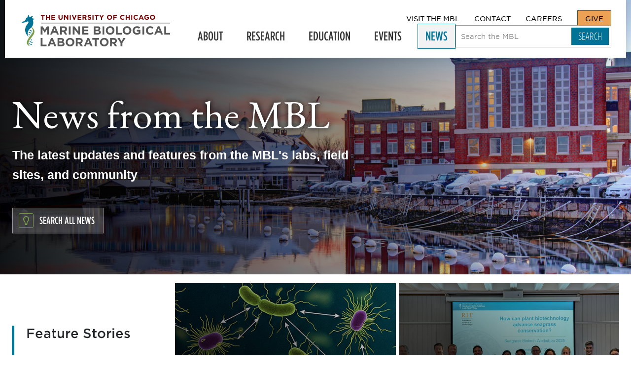

--- FILE ---
content_type: text/html; charset=UTF-8
request_url: https://www.mbl.edu/news?category%5B185%5D=185&published_at=&page=1
body_size: 48506
content:
<!DOCTYPE html>
<html lang="en" dir="ltr" prefix="og: https://ogp.me/ns#" class="" id="top" lang="en-GB">
  <head>
    <meta charset="utf-8" />
<meta name="description" content="The latest updates and features from the MBL&#039;s labs, field sites, and community." />
<link rel="canonical" href="https://www.mbl.edu/news" />
<meta property="og:site_name" content="Marine Biological Laboratory" />
<meta property="og:type" content="Landing Page" />
<meta property="og:url" content="https://www.mbl.edu/news" />
<meta property="og:title" content="All MBL News | Marine Biological Laboratory" />
<meta property="og:description" content="The latest updates and features from the MBL&#039;s labs, field sites, and community." />
<meta property="og:image" content="https://www.mbl.edu/sites/default/files/2025-12/MRC-Lillie-Winter-PhotofromCanva.jpg" />
<meta name="twitter:card" content="summary_large_image" />
<meta name="Generator" content="Drupal 10 (https://www.drupal.org)" />
<meta name="MobileOptimized" content="width" />
<meta name="HandheldFriendly" content="true" />
<meta name="viewport" content="width=device-width, initial-scale=1.0" />
<link rel="icon" href="/themes/_custom/sd/favicon.ico" type="image/vnd.microsoft.icon" />

    <title>All MBL News | Marine Biological Laboratory</title>
    <link rel="stylesheet" media="all" href="/sites/default/files/css/css_Xa2JhJ4u9xN4Ts_8r2SDIV38nmnGxqRTNik4W_Dnth8.css?delta=0&amp;language=en&amp;theme=sd&amp;include=eJxdyEsOgCAMRdENNXRJ5CENwbRiKPjZvcahk5ucu7QunPvcoQErLrK61daxFYkOU_45IL-HPHPRlqDRB4qQ3z7EOMGFjiqn89dgLU-VB9MSJ0s" />
<link rel="stylesheet" media="all" href="//fonts.googleapis.com/css2?family=EB+Garamond&amp;display=swap" />
<link rel="stylesheet" media="all" href="/themes/_custom/sd/dist-stage/css/global.css?t6nebn" />
<link rel="stylesheet" media="all" href="/sites/default/files/css/css_D_GZiGQc8BQingkSNzShCfj9LwND3g44PkPvpFKy010.css?delta=3&amp;language=en&amp;theme=sd&amp;include=eJxdyEsOgCAMRdENNXRJ5CENwbRiKPjZvcahk5ucu7QunPvcoQErLrK61daxFYkOU_45IL-HPHPRlqDRB4qQ3z7EOMGFjiqn89dgLU-VB9MSJ0s" />

    <script type="application/json" data-drupal-selector="drupal-settings-json">{"path":{"baseUrl":"\/","pathPrefix":"","currentPath":"node\/8","currentPathIsAdmin":false,"isFront":false,"currentLanguage":"en","currentQuery":{"category":{"185":"185"},"page":"1","published_at":""}},"pluralDelimiter":"\u0003","gtag":{"tagId":"","consentMode":false,"otherIds":[],"events":[],"additionalConfigInfo":[]},"suppressDeprecationErrors":true,"ajaxPageState":{"libraries":"eJxdjl0KwzAMgy9kkiMFtzEmw44h6n660y8s20tfhD4JYe_GwJk3htC-vAvAKvhzjzq7GJLVYmNbvsdwtvYW0gg1KQdr1ilXTnzjF3nrLQZ3lQJ2yxdOXGdCqL8bBXMphBOH-Pru0eSJ_NXkUe8mH7TFSIw","theme":"sd","theme_token":null},"ajaxTrustedUrl":{"\/search":true},"lastAlert":1763673749,"user":{"uid":0,"permissionsHash":"f769484541d784088da260e587164387ad98f1871388003689bddaeb43d2eb71"}}</script>
<script src="/sites/default/files/js/js_2zFoF9z9BgGUtCKkhaNP3zQwcJmhlX9f5DrWOdD1C-g.js?scope=header&amp;delta=0&amp;language=en&amp;theme=sd&amp;include=eJxLz89Pz0mNL0lM108HEjrpqHy9xKzECp3iFP30nPykxJz4YqBYKgARXxPp"></script>
<script src="/modules/composer/google_tag/js/gtag.js?t6nebn"></script>
<script src="/sites/default/files/js/js_8c9by9jp54wqp4bxvQ-V_IrS9a5hYp0hSkts0tMgc9E.js?scope=header&amp;delta=2&amp;language=en&amp;theme=sd&amp;include=eJxLz89Pz0mNL0lM108HEjrpqHy9xKzECp3iFP30nPykxJz4YqBYKgARXxPp"></script>

    <!-- Google Tag Manager -->
    <script>(function(w,d,s,l,i){w[l]=w[l]||[];w[l].push({'gtm.start':
    new Date().getTime(),event:'gtm.js'});var f=d.getElementsByTagName(s)[0],
    j=d.createElement(s),dl=l!='dataLayer'?'&l='+l:'';j.async=true;j.src=
    'https://www.googletagmanager.com/gtm.js?id='+i+dl;f.parentNode.insertBefore(j,f);
    })(window,document,'script','dataLayer','GTM-MRTFD26');</script>
    <!-- End Google Tag Manager -->
    <script src="https://kit.fontawesome.com/a3f85c1e5c.js" crossorigin="anonymous"></script>
  </head>
  <body class="node-landing_page">
    <a href="#main" class="visually-hidden focusable">
      Skip to main content
    </a>
    
      <div class="dialog-off-canvas-main-canvas" data-off-canvas-main-canvas>
      <div data-drupal-messages-fallback class="hidden"></div>


<div class="site-wrapper">
  

    <header role="banner" >
    <div class="site-header">
            <div class="site-header__logo">
        <a href="/" class=logo rel=home tabindex=0>
  <span class=visually-hidden>The University of Chicago Marine Biological Laboratory</span>
  <svg version="1.1" viewBox="0 0 491.9 104.51" xmlns="http://www.w3.org/2000/svg">
    <path d="m63.6 26.509h428.3v1.5h-428.3z"/>

    <path class="seahorse2" d="m42.1 53.109c-1.2-6.4-5.9-10.8-11.3-14.6 4.7 6.5 9.3 14.5 4.2 22.4-7.9 11.5-30.4 34.5-8 43-16.3-18.1 18.3-32 15.1-50.8"/>

    <path class="seahorse1" d="m34.8 53.109-7.1-3.1-1.3 1.5-0.3 0.4 8.3 3.6 0.2-1.5c0.2-0.3 0.2-0.6 0.2-0.9m-2 6.8-8.9-3.8-0.1 0.2-0.5 1.7-0.1 0.5 8.1 3.5 0.6-0.8 0.9-1.3m-9.5 3.9v0.1l0.6 2.8 2.9 1.3 1.5-2zm11.7 21.5c-0.3-1-0.6-2-1.1-3.1l-2.8-1.2-1.4 2zm0.8 8.1c0.1-0.8 0.2-1.7 0.1-2.6l-8.8-3.8-1.1 2.2zm-10.4 3.5 7.6 3.3 0.6-0.9 0.6-1.1-9.3-4c0.1 0.8 0.2 1.8 0.5 2.7"/>

    <path class="uc" d="m68.3 3.5086h-4.9v-3.2h13.3v3.2h-4.9v12.8h-3.5zm11.9-3.2h3.5v6.3h6.5v-6.3h3.5v16h-3.5v-6.5h-6.5v6.5h-3.5zm18.2 0h12v3.1h-8.5v3.2h7.5v3.2h-7.5v3.3h8.7v3.2h-12.2zm23.5 9.1v-9.1h3.5v9.1c0 2.6 1.3 4 3.5 4 2.1 0 3.5-1.3 3.5-3.8v-9.2h3.5v9c0 4.8-2.7 7.2-7 7.2-4.4-0.1-7-2.5-7-7.2m18.3-9.1h3.3l7.5 9.8v-9.8h3.5v16h-3l-7.8-10.2v10.2h-3.5zm19.1 0h3.5v16h-3.5zm6.9 0h3.9l4.2 11.2 4.2-11.2h3.8l-6.5 16.1h-3.1zm19.3 0h12.1v3.1h-8.6v3.2h7.6v3.2h-7.6v3.3h8.7v3.2h-12.2zm16.1 0h7.3c2 0 3.6 0.6 4.7 1.6a5 5 0 0 1 1.4 3.7 5 5 0 0 1-3.4 5l3.9 5.7h-4.1l-3.4-5.1h-2.8v5.1h-3.5v-16zm7.1 7.7c1.7 0 2.7-0.9 2.7-2.3 0-1.5-1.1-2.3-2.8-2.3h-3.5v4.6zm9.2 5.9 2.1-2.5a7 7 0 0 0 4.8 1.9c1.4 0 2.3-0.6 2.3-1.5s-0.5-1.3-3.2-2c-3.2-0.8-5.3-1.7-5.3-4.9 0-2.9 2.3-4.8 5.6-4.8 2.3 0 4.3 0.7 5.9 2l-1.8 2.7c-1.4-1-2.8-1.6-4.2-1.6s-2.1 0.6-2.1 1.4c0 1.1 0.7 1.4 3.5 2.1 3.2 0.8 5.1 2 5.1 4.8 0 3.2-2.4 5-5.9 5-2.5 0-4.9-0.9-6.8-2.6m16.7-13.6h3.5v16h-3.5zm12 3.2h-4.9v-3.2h13.3v3.2h-4.9v12.8h-3.5zm16.4 6.4-6.1-9.6h4.1l3.8 6.4 3.9-6.4h4l-6.2 9.6v6.4h-3.5zm19.6-1.6c0-4.6 3.6-8.3 8.5-8.3s8.5 3.7 8.5 8.2c0 4.6-3.6 8.3-8.5 8.3s-8.5-3.6-8.5-8.2m13.4 0c0-2.8-2-5.1-4.8-5.1s-4.8 2.2-4.8 5c0 2.7 2 5 4.8 5 2.8 0.1 4.8-2.2 4.8-4.9m7.6-8h12.2v3.2h-8.7v3.4h7.6v3.2h-7.6v6.2h-3.5zm22.7 8c0-4.6 3.4-8.3 8.3-8.3 3 0 4.8 1 6.3 2.5l-2.2 2.6a6 6 0 0 0-4.1-1.8c-2.7 0-4.6 2.2-4.6 5 0 2.7 1.9 5 4.6 5 1.8 0 2.9-0.7 4.2-1.9l2.2 2.3a8 8 0 0 1-6.6 2.9 8.2 8.2 0 0 1-8.1-8.3m18.4-8h3.5v6.3h6.5v-6.3h3.5v16h-3.5v-6.5h-6.5v6.5h-3.5zm18.3 0h3.5v16h-3.5zm7.6 8c0-4.6 3.4-8.3 8.3-8.3 3 0 4.8 1 6.3 2.5l-2.2 2.6a6 6 0 0 0-4.1-1.8c-2.7 0-4.6 2.2-4.6 5 0 2.7 1.9 5 4.6 5 1.8 0 2.9-0.7 4.2-1.9l2.2 2.3a8 8 0 0 1-6.6 2.9 8.2 8.2 0 0 1-8.1-8.3m23.9-8.2h3.2l6.9 16.1h-3.7l-1.5-3.6h-6.7l-1.5 3.6h-3.5zm3.7 9.5-2.1-5.2-2.1 5.2zm8-1.3c0-4.6 3.5-8.3 8.4-8.3a9 9 0 0 1 6.3 2.2l-2.2 2.7a5.9 5.9 0 0 0-4.2-1.6c-2.6 0-4.6 2.3-4.6 5 0 2.9 2 5.1 4.8 5.1 1.3 0 2.4-0.3 3.3-1v-2.3h-3.5v-3h7v7a10.2 10.2 0 0 1-6.8 2.5c-5.1-0.1-8.5-3.6-8.5-8.3m18.7 0c0-4.6 3.6-8.3 8.5-8.3s8.5 3.7 8.5 8.2c0 4.6-3.6 8.3-8.5 8.3-5 0-8.5-3.6-8.5-8.2m13.3 0c0-2.8-2-5.1-4.8-5.1s-4.8 2.2-4.8 5c0 2.7 2 5 4.8 5 2.8 0.1 4.8-2.2 4.8-4.9"/>

    <path class="mbl" d="m63.2 38.209h6.5l7.1 11.5 7.1-11.5h6.4v27.1h-5.9v-17.7l-7.6 11.6h-0.2l-7.5-11.4v17.5h-5.9zm43-0.1h5.5l11.6 27.3h-6.2l-2.5-6.1h-11.5l-2.5 6.1h-6.1zm6.3 15.9-3.6-8.8-3.6 8.8zm15.1-15.8h12.4c3.4 0 6.1 1 7.9 2.7a8.5 8.5 0 0 1 2.3 6.2v0.1c0 4.4-2.4 7.1-5.8 8.4l6.6 9.7h-7l-5.8-8.7h-4.7v8.7h-6v-27.1zm12 13.2c2.9 0 4.6-1.5 4.6-3.8v-0.1c0-2.6-1.8-3.9-4.7-3.9h-5.9v7.8zm16.6-13.2h6v27.1h-6zm13.1 0h5.5l12.7 16.7v-16.7h5.9v27.1h-5.1l-13.1-17.2v17.2h-5.9zm31.1 0h20.5v5.3h-14.5v5.5h12.7v5.3h-12.7v5.7h14.7v5.3h-20.7zm38.7 0h12.6c3.1 0 5.5 0.9 7.1 2.4a6.3 6.3 0 0 1 1.9 4.6v0.1a6 6 0 0 1-3.6 5.8c3.1 1.2 5.1 3 5.1 6.7v0.1c0 5-4 7.4-10.1 7.4h-12.9v-27.1zm15.6 8.1c0-1.8-1.4-2.8-3.9-2.8h-5.9v5.7h5.5c2.7 0 4.3-0.9 4.3-2.9zm-2.9 7.8h-6.9v6h7.1c2.6 0 4.2-0.9 4.2-2.9v-0.1c0-1.8-1.3-3-4.4-3m16.1-15.9h6v27.1h-6zm10.9 13.7a14 14 0 0 1 14.4-14.1c8.4 0 14.4 6.2 14.4 13.9v0.1a14 14 0 0 1-14.4 14c-8.4 0-14.4-6.2-14.4-13.9m22.5 0c0-4.7-3.4-8.6-8.2-8.6s-8.1 3.8-8.1 8.4v0.1c0 4.6 3.4 8.5 8.2 8.5s8.1-3.8 8.1-8.4m11.1-13.7h6v21.7h13.5v5.4h-19.5zm22.3 13.7a14 14 0 0 1 14.4-14.1c8.4 0 14.4 6.2 14.4 13.9v0.1a14 14 0 0 1-14.4 14c-8.4 0-14.4-6.2-14.4-13.9m22.5 0c0-4.7-3.4-8.6-8.2-8.6s-8.1 3.8-8.1 8.4v0.1c0 4.6 3.4 8.5 8.2 8.5s8.1-3.8 8.1-8.4m10.5 0a14 14 0 0 1 14.2-14.1c4.9 0 7.8 1.3 10.6 3.7l-3.8 4.5a10 10 0 0 0-7.1-2.7c-4.3 0-7.8 3.8-7.8 8.4v0.1c0 5 3.4 8.6 8.2 8.6 2.2 0 4.1-0.5 5.6-1.6v-3.9h-6v-5.2h11.8v11.8a17.4 17.4 0 0 1-11.6 4.3c-8.3 0-14.1-5.9-14.1-13.9m32.4-13.7h6v27.1h-6zm11.7 13.7c0-7.8 5.8-14.1 14.1-14.1a14 14 0 0 1 10.7 4.2l-3.8 4.4c-2.1-1.9-4.2-3.1-6.9-3.1-4.6 0-7.9 3.8-7.9 8.4v0.1c0 4.6 3.2 8.5 7.9 8.5 3.1 0 5-1.2 7.1-3.2l3.8 3.8c-2.8 3-5.9 4.8-11.1 4.8-8 0.1-13.9-6.1-13.9-13.8m39.2-13.8h5.5l11.6 27.3h-6.2l-2.5-6.1h-11.5l-2.5 6.1h-6.1zm6.3 15.9-3.6-8.8-3.6 8.8zm15.1-15.8h6v21.7h13.5v5.4h-19.5zm-409.2 38.7h6v21.7h13.5v5.4h-19.5zm34.4-0.2h5.5l11.6 27.3h-6.2l-2.5-6.1h-11.5l-2.5 6.1h-6.1zm6.3 16-3.6-8.8-3.6 8.8zm15.1-15.8h12.6c3.1 0 5.5 0.9 7.1 2.4a6.3 6.3 0 0 1 1.9 4.6v0.1a6 6 0 0 1-3.6 5.8c3.1 1.2 5.1 3 5.1 6.7v0.1c0 5-4 7.4-10.1 7.4h-12.9v-27.1zm15.6 8c0-1.8-1.4-2.8-3.9-2.8h-5.9v5.7h5.5c2.6 0.1 4.3-0.8 4.3-2.9zm-2.9 7.9h-6.9v6h7.1c2.6 0 4.2-0.9 4.2-2.9v-0.1c0-1.8-1.3-3-4.4-3m14.3-2.2a14 14 0 0 1 14.4-14.1c8.4 0 14.4 6.2 14.4 13.9v0.1a14 14 0 0 1-14.4 14c-8.4 0-14.4-6.2-14.4-13.9m22.5 0c0-4.7-3.4-8.6-8.2-8.6s-8.1 3.8-8.1 8.4v0.1c0 4.6 3.4 8.5 8.2 8.5s8.1-3.8 8.1-8.4m11.1-13.7h12.4c3.4 0 6.1 1 7.9 2.7a8.5 8.5 0 0 1 2.3 6.2v0.1c0 4.4-2.4 7.1-5.8 8.4l6.6 9.7h-7l-5.8-8.7h-4.7v8.7h-6v-27.1zm12 13.2c2.9 0 4.6-1.5 4.6-3.8v-0.1c0-2.6-1.8-3.9-4.7-3.9h-5.9v7.8zm26.4-13.4h5.5l11.6 27.3h-6.2l-2.5-6.1h-11.5l-2.5 6.1h-6.1zm6.3 16-3.6-8.8-3.6 8.8zm18-10.3h-8.2v-5.5h22.4v5.5h-8.2v21.6h-6zm17 8.2a14 14 0 0 1 14.4-14.1c8.4 0 14.4 6.2 14.4 13.9v0.1a14 14 0 0 1-14.4 14c-8.4 0-14.4-6.2-14.4-13.9m22.5 0c0-4.7-3.4-8.6-8.2-8.6s-8.1 3.8-8.1 8.4v0.1c0 4.6 3.4 8.5 8.2 8.5s8.1-3.8 8.1-8.4m11.1-13.7h12.4c3.4 0 6.1 1 7.9 2.7a8.5 8.5 0 0 1 2.3 6.2v0.1c0 4.4-2.4 7.1-5.8 8.4l6.6 9.7h-7l-5.8-8.7h-4.7v8.7h-6v-27.1zm12 13.2c2.9 0 4.6-1.5 4.6-3.8v-0.1c0-2.6-1.8-3.9-4.7-3.9h-5.9v7.8zm22.8 3.2-10.4-16.4h7l6.4 10.9 6.6-10.9h6.8l-10.4 16.3v10.8h-6z"/>

    <path class="seahorse1" d="m42.6 14.609c-2.6-0.9-5.2 2.7-5.5 3.2a23.5 23.5 0 0 1-1.2 19.2c-2.8 5-8.4 8.3-11.8 12.7l-1.3 1.8c-0.7 1.1-1.3 2.4-1.8 3.7l-0.6 2.1a17.5 17.5 0 0 0-0.1 7.1c0.4 2.3 1.1 4.9 2.3 7.8 0 0-16.2-12.4-9.2-32 2.6-7.2 8.7-11.6 9.1-14.8v-0.8c0-1.4-0.6-2.7-2.4-2.7-1.7 0-1.7 0.6-4.8 1.7-3.8 1.4-11.3 3.5-15.3 1.9l0.3-2.5s9.7-0.3 12.2-6.4c1.5-3.8 3.6-7.4 7.4-8.6 0 0-0.4-6.7 4.7-7.9-1.9 3.9 1.8 7.2 1.8 7.2 5 0.3 5.9-5 11.8-2.3-2 0.4-5.4 3.7-3.1 6.7 2.2 0.1 5.8 0.5 7.5 2.9z"/>
  </svg>
</a>
                <div class="mobile-only site-header__toggle">
          <span>MENU</span>
          <button aria-label="Open main header" tabindex="-1" aria-controls="nav" aria-haspopup="true" aria-expanded="false">
            <span></span>
          </button>
        </div>
      </div>
            <div class="site-header__navs">
        <div class="site-header__util">
                      <nav role="navigation" aria-label="block-utility-menu" aria-labelledby="block-utility-menu" id="block-utility" class="settings-tray-editable block block-menu navigation menu--utility" data-drupal-settingstray="editable">
            
  <header class="visually-hidden" id="block-utility-menu">Utility</header>
  

                      <ul>
              <li>
        <a href="/visit" tabindex="0">Visit The MBL</a>
              </li>
          <li>
        <a href="/contact" tabindex="0">Contact</a>
              </li>
          <li>
        <a href="/about/careers-internships" tabindex="0">Careers</a>
              </li>
          <li>
        <a href="/give" tabindex="0">Give</a>
              </li>
        </ul>
  

  </nav>

        </div>
        <div class="site-header__primary">
            <nav role="navigation"  id="block-mainnavigation" class="settings-tray-editable block block-menu navigation menu--main" data-drupal-settingstray="editable" tabindex="-1">
                  
        <ul class="main-nav__list">
                              <li class="menu-level-0 main-nav__item">

                                              <button class="main-nav__item--btn" aria-expanded="false">
                About <span class="visually-hidden">Expand Submenu</span>
              </button>
                      
                                <div class="main-nav__mega">
              <div class="main-nav__mega-inner">
                <div class="mobile-only">
                    <button class="main-nav__back">BACK</button>

                </div>
                  <a href="/about" class="mega-title mega-overview">
     About the MBL   </a>

                        <ul class="main-nav__list">
                              <li class="menu-level-1 main-nav__item">

                    
                    
                                              <a href="/about/leadership" data-drupal-link-system-path="node/16">Leadership</a>
                      
        </li>
                              <li class="menu-level-1 main-nav__item">

                    
                    
                                              <div class="desktop-only">
                <a href="/about/advisory-bodies" data-drupal-link-system-path="node/19">Advisory Bodies</a>
              </div>
              <button class="main-nav__item--btn mobile-only" aria-expanded="false">
                Advisory Bodies <span class="visually-hidden">Expand Submenu</span>
              </button>
              <div class="main-nav__mobile-sub mobile-only">
                  <button class="main-nav__back">BACK</button>

                  <a href="/about/advisory-bodies" class="mega-title mega-overview">
     Advisory Bodies - Overview   </a>

                        <ul class="main-nav__list">
                              <li class="menu-level-2 main-nav__item">

                    
                    
                                              <div class="desktop-only">
                <a href="/about/advisory-bodies/mbl-society" data-drupal-link-system-path="node/165">MBL Society</a>
              </div>
              <button class="main-nav__item--btn mobile-only" aria-expanded="false">
                MBL Society <span class="visually-hidden">Expand Submenu</span>
              </button>
              <div class="main-nav__mobile-sub mobile-only">
                  <button class="main-nav__back">BACK</button>

                  <a href="/about/advisory-bodies/mbl-society" class="mega-title mega-overview">
     MBL Society - Overview   </a>

                        <ul class="main-nav__list">
                              <li class="menu-level-3 main-nav__item">

                    
                    
                                              <a href="/about/advisory-bodies/mbl-society/anne-hart" data-drupal-link-system-path="node/167">Anne Hart</a>
                      
        </li>
                              <li class="menu-level-3 main-nav__item">

                    
                    
                                              <a href="/about/advisory-bodies/mbl-society/mbl-society-members" data-drupal-link-system-path="node/166">MBL Society Members</a>
                      
        </li>
                              <li class="menu-level-3 main-nav__item">

                    
                    
                                              <a href="/about/advisory-bodies/mbl-society/mbl-society-membership-criteria-and-procedures" data-drupal-link-system-path="node/336">MBL Society Membership Criteria and Procedures</a>
                      
        </li>
                              <li class="menu-level-3 main-nav__item">

                    
                    
                                              <a href="/about/advisory-bodies/mbl-society/mbl-society-council-charter" data-drupal-link-system-path="node/4233">MBL Society Council Charter</a>
                      
        </li>
                              <li class="menu-level-3 main-nav__item">

                    
                    
                                              <a href="/about/advisory-bodies/mbl-society/mbl-society-steering-committee" data-drupal-link-system-path="node/168">MBL Society Steering Committee</a>
                      
        </li>
          </ul>
  
              </div>
                      
        </li>
          </ul>
  
              </div>
                      
        </li>
                              <li class="menu-level-1 main-nav__item">

                    
                    
                                              <div class="desktop-only">
                <a href="/about/mbl-community" data-drupal-link-system-path="node/17">MBL Community</a>
              </div>
              <button class="main-nav__item--btn mobile-only" aria-expanded="false">
                MBL Community <span class="visually-hidden">Expand Submenu</span>
              </button>
              <div class="main-nav__mobile-sub mobile-only">
                  <button class="main-nav__back">BACK</button>

                  <a href="/about/mbl-community" class="mega-title mega-overview">
     MBL Community - Overview   </a>

                        <ul class="main-nav__list">
                              <li class="menu-level-2 main-nav__item">

                    
                    
                                              <a href="/about/mbl-community/land-acknowledgement-statement" data-drupal-link-system-path="node/1759">Land Acknowledgement Statement</a>
                      
        </li>
                              <li class="menu-level-2 main-nav__item">

                    
                    
                                              <a href="/about/mbl-community/committee" data-drupal-link-system-path="node/175">MBL Community Committee</a>
                      
        </li>
          </ul>
  
              </div>
                      
        </li>
                              <li class="menu-level-1 main-nav__item">

                    
                    
                                              <a href="/about/university-chicago" data-drupal-link-system-path="node/12">University of Chicago</a>
                      
        </li>
                              <li class="menu-level-1 main-nav__item">

                    
                    
                                              <a href="/about/financial-statements" data-drupal-link-system-path="node/3243">Financial Statements</a>
                      
        </li>
                              <li class="menu-level-1 main-nav__item">

                    
                    
                                              <div class="desktop-only">
                <a href="/about/careers-internships" data-drupal-link-system-path="node/3287">Careers &amp; Internships</a>
              </div>
              <button class="main-nav__item--btn mobile-only" aria-expanded="false">
                Careers & Internships <span class="visually-hidden">Expand Submenu</span>
              </button>
              <div class="main-nav__mobile-sub mobile-only">
                  <button class="main-nav__back">BACK</button>

                  <a href="/about/careers-internships" class="mega-title mega-overview">
     Careers & Internships - Overview   </a>

                        <ul class="main-nav__list">
                              <li class="menu-level-2 main-nav__item">

                    
                    
                                              <a href="/about/careers-internships/our-community" data-drupal-link-system-path="node/244">Our Community</a>
                      
        </li>
                              <li class="menu-level-2 main-nav__item">

                    
                    
                                              <a href="/about/careers-internships/benefits-summary" data-drupal-link-system-path="node/245">Benefits Summary</a>
                      
        </li>
                              <li class="menu-level-2 main-nav__item">

                    
                    
                                              <div class="desktop-only">
                <a href="/about/careers-internships/equal-employment-opportunity" data-drupal-link-system-path="node/246">Equal Employment Opportunity</a>
              </div>
              <button class="main-nav__item--btn mobile-only" aria-expanded="false">
                Equal Employment Opportunity <span class="visually-hidden">Expand Submenu</span>
              </button>
              <div class="main-nav__mobile-sub mobile-only">
                  <button class="main-nav__back">BACK</button>

                  <a href="/about/careers-internships/equal-employment-opportunity" class="mega-title mega-overview">
     Equal Employment Opportunity - Overview   </a>

                        <ul class="main-nav__list">
                              <li class="menu-level-3 main-nav__item">

                    
                    
                                              <a href="/about/careers-internships/equal-employment-opportunity/accommodation-individuals-disabilities" data-drupal-link-system-path="node/248">Accommodation of Individuals with Disabilities</a>
                      
        </li>
                              <li class="menu-level-3 main-nav__item">

                    
                    
                                              <a href="/about/careers-internships/equal-employment-opportunity/drug-free-workplace" data-drupal-link-system-path="node/247">Drug-Free Workplace</a>
                      
        </li>
                              <li class="menu-level-3 main-nav__item">

                    
                    
                                              <a href="/about/careers-internships/equal-employment-opportunity/harassment-free-workplace" data-drupal-link-system-path="node/250">Harassment-Free Workplace</a>
                      
        </li>
          </ul>
  
              </div>
                      
        </li>
                              <li class="menu-level-2 main-nav__item">

                    
                    
                                              <a href="/about/careers-internships/notice-nondiscrimination" data-drupal-link-system-path="node/252">Notice of Nondiscrimination</a>
                      
        </li>
                              <li class="menu-level-2 main-nav__item">

                    
                    
                                              <a href="/about/careers-internships/staff-toolbox" data-drupal-link-system-path="node/254">Staff Toolbox</a>
                      
        </li>
                              <li class="menu-level-2 main-nav__item">

                    
                    
                                              <a href="/about/careers-internships/electronic-posters" data-drupal-link-system-path="node/2849">Electronic Posters</a>
                      
        </li>
                              <li class="menu-level-2 main-nav__item">

                    
                    
                                              <a href="/about/careers-internships/contact-hr" data-drupal-link-system-path="node/251">Contact HR</a>
                      
        </li>
          </ul>
  
              </div>
                      
        </li>
                              <li class="menu-level-1 main-nav__item">

                    
                    
                                              <div class="desktop-only">
                <a href="/about/history-archives" data-drupal-link-system-path="node/13">History &amp; Archives</a>
              </div>
              <button class="main-nav__item--btn mobile-only" aria-expanded="false">
                History & Archives <span class="visually-hidden">Expand Submenu</span>
              </button>
              <div class="main-nav__mobile-sub mobile-only">
                  <button class="main-nav__back">BACK</button>

                  <a href="/about/history-archives" class="mega-title mega-overview">
     History & Archives - Overview   </a>

                        <ul class="main-nav__list">
                              <li class="menu-level-2 main-nav__item">

                    
                    
                                              <a href="/about/history-archives/nobel-laureates" data-drupal-link-system-path="node/149">Nobel Laureates Affiliated with the MBL</a>
                      
        </li>
                              <li class="menu-level-2 main-nav__item">

                    
                    
                                              <div class="desktop-only">
                <a href="/about/history-archives/legacy-leadership" data-drupal-link-system-path="node/425">Legacy of Leadership</a>
              </div>
              <button class="main-nav__item--btn mobile-only" aria-expanded="false">
                Legacy of Leadership <span class="visually-hidden">Expand Submenu</span>
              </button>
              <div class="main-nav__mobile-sub mobile-only">
                  <button class="main-nav__back">BACK</button>

                  <a href="/about/history-archives/legacy-leadership" class="mega-title mega-overview">
     Legacy of Leadership - Overview   </a>

                        <ul class="main-nav__list">
                              <li class="menu-level-3 main-nav__item">

                    
                    
                                              <a href="/about/history-archives/legacy-leadership/cornelia-clapp" data-drupal-link-system-path="node/422">Cornelia Clapp</a>
                      
        </li>
                              <li class="menu-level-3 main-nav__item">

                    
                    
                                              <a href="/about/history-archives/legacy-leadership/jewel-plummer-cobb" data-drupal-link-system-path="node/423">Jewel Plummer Cobb</a>
                      
        </li>
                              <li class="menu-level-3 main-nav__item">

                    
                    
                                              <a href="/about/history-archives/legacy-leadership/jean-clark-dan-and-katsuma-dan" data-drupal-link-system-path="node/426">Jean Clark Dan and Katsuma Dan</a>
                      
        </li>
                              <li class="menu-level-3 main-nav__item">

                    
                    
                                              <a href="/about/history-archives/legacy-leadership/ernest-everett-just" data-drupal-link-system-path="node/427">Ernest Everett Just</a>
                      
        </li>
                              <li class="menu-level-3 main-nav__item">

                    
                    
                                              <a href="/about/history-archives/legacy-leadership/stephen-w-kuffler" data-drupal-link-system-path="node/428">Stephen W. Kuffler</a>
                      
        </li>
                              <li class="menu-level-3 main-nav__item">

                    
                    
                                              <a href="/about/history-archives/legacy-leadership/joseph-l-martinez-jr-and-james-g-townsel" data-drupal-link-system-path="node/429">Joseph L. Martinez, Jr. and James G. Townsel</a>
                      
        </li>
                              <li class="menu-level-3 main-nav__item">

                    
                    
                                              <a href="/about/history-archives/legacy-leadership/lilian-vaughan-and-thomas-hunt-morgan" data-drupal-link-system-path="node/430">Lilian Vaughan and Thomas Hunt Morgan</a>
                      
        </li>
          </ul>
  
              </div>
                      
        </li>
                              <li class="menu-level-2 main-nav__item">

                    
                    
                                              <div class="desktop-only">
                <a href="/about/history-archives/seeing-life-exhibit" data-drupal-link-system-path="node/3728">Seeing Life Exhibit</a>
              </div>
              <button class="main-nav__item--btn mobile-only" aria-expanded="false">
                Seeing Life Exhibit <span class="visually-hidden">Expand Submenu</span>
              </button>
              <div class="main-nav__mobile-sub mobile-only">
                  <button class="main-nav__back">BACK</button>

                  <a href="/about/history-archives/seeing-life-exhibit" class="mega-title mega-overview">
     Seeing Life Exhibit - Overview   </a>

                        <ul class="main-nav__list">
                              <li class="menu-level-3 main-nav__item">

                    
                    
                                              <a href="/about/history-archives/seeing-life-exhibit/seeing-life-mbl" data-drupal-link-system-path="node/3745">Seeing Life at MBL</a>
                      
        </li>
                              <li class="menu-level-3 main-nav__item">

                    
                    
                                              <a href="/about/history-archives/seeing-life-exhibit/bronze-memorial-tablet" data-drupal-link-system-path="node/3754">Bronze Memorial Tablet</a>
                      
        </li>
                              <li class="menu-level-3 main-nav__item">

                    
                    
                                              <a href="/about/history-archives/seeing-life-exhibit/charles-otis-whitman" data-drupal-link-system-path="node/3746">Charles Otis Whitman</a>
                      
        </li>
                              <li class="menu-level-3 main-nav__item">

                    
                    
                                              <a href="/about/history-archives/seeing-life-exhibit/edmund-beecher-wilson" data-drupal-link-system-path="node/3767">Edmund Beecher Wilson</a>
                      
        </li>
                              <li class="menu-level-3 main-nav__item">

                    
                    
                                              <a href="/about/history-archives/seeing-life-exhibit/thomas-hunt-morgan" data-drupal-link-system-path="node/3753">Thomas Hunt Morgan</a>
                      
        </li>
                              <li class="menu-level-3 main-nav__item">

                    
                    
                                              <a href="/about/history-archives/seeing-life-exhibit/cornelia-clapp" data-drupal-link-system-path="node/3752">Cornelia Clapp</a>
                      
        </li>
                              <li class="menu-level-3 main-nav__item">

                    
                    
                                              <a href="/about/history-archives/seeing-life-exhibit/ernest-everett-just" data-drupal-link-system-path="node/3768">Ernest Everett Just</a>
                      
        </li>
                              <li class="menu-level-3 main-nav__item">

                    
                    
                                              <a href="/about/history-archives/seeing-life-exhibit/ethel-browne-harvey" data-drupal-link-system-path="node/3764">Ethel Browne Harvey</a>
                      
        </li>
                              <li class="menu-level-3 main-nav__item">

                    
                    
                                              <a href="/about/history-archives/seeing-life-exhibit/albert-szent-gyorgyi" data-drupal-link-system-path="node/3765">Albert Szent-Györgyi</a>
                      
        </li>
                              <li class="menu-level-3 main-nav__item">

                    
                    
                                              <a href="/about/history-archives/seeing-life-exhibit/jean-clark-dan" data-drupal-link-system-path="node/3757">Jean Clark Dan</a>
                      
        </li>
                              <li class="menu-level-3 main-nav__item">

                    
                    
                                              <a href="/about/history-archives/seeing-life-exhibit/katsuma-dan" data-drupal-link-system-path="node/3758">Katsuma Dan</a>
                      
        </li>
                              <li class="menu-level-3 main-nav__item">

                    
                    
                                              <a href="/about/history-archives/seeing-life-exhibit/last-one-go" data-drupal-link-system-path="node/3755">&quot;Last One to Go&quot;</a>
                      
        </li>
                              <li class="menu-level-3 main-nav__item">

                    
                    
                                              <a href="/about/history-archives/seeing-life-exhibit/shinya-inoue" data-drupal-link-system-path="node/3759">Shinya Inoué</a>
                      
        </li>
                              <li class="menu-level-3 main-nav__item">

                    
                    
                                              <a href="/about/history-archives/seeing-life-exhibit/polarized-light-microscopy" data-drupal-link-system-path="node/3762">Polarized Light Microscopy</a>
                      
        </li>
                              <li class="menu-level-3 main-nav__item">

                    
                    
                                              <a href="/about/history-archives/seeing-life-exhibit/seeing-spindles" data-drupal-link-system-path="node/3763">Seeing Spindles</a>
                      
        </li>
                              <li class="menu-level-3 main-nav__item">

                    
                    
                                              <a href="/about/history-archives/seeing-life-exhibit/video-microscopy" data-drupal-link-system-path="node/3761">Video Microscopy</a>
                      
        </li>
                              <li class="menu-level-3 main-nav__item">

                    
                    
                                              <a href="/about/history-archives/seeing-life-exhibit/advertisements-collecting-net" data-drupal-link-system-path="node/3769">Advertisements from the Collecting Net</a>
                      
        </li>
                              <li class="menu-level-3 main-nav__item">

                    
                    
                                              <a href="/about/history-archives/seeing-life-exhibit/exhibit-videos" data-drupal-link-system-path="node/3909">Exhibit Videos</a>
                      
        </li>
          </ul>
  
              </div>
                      
        </li>
          </ul>
  
              </div>
                      
        </li>
                              <li class="menu-level-1 main-nav__item">

                    
                    
                                              <div class="desktop-only">
                <a href="/about/alumni" data-drupal-link-system-path="node/14">Alumni</a>
              </div>
              <button class="main-nav__item--btn mobile-only" aria-expanded="false">
                Alumni <span class="visually-hidden">Expand Submenu</span>
              </button>
              <div class="main-nav__mobile-sub mobile-only">
                  <button class="main-nav__back">BACK</button>

                  <a href="/about/alumni" class="mega-title mega-overview">
     Alumni - Overview   </a>

                        <ul class="main-nav__list">
                              <li class="menu-level-2 main-nav__item">

                    
                    
                                              <a href="/about/alumni/alumni-spotlight" data-drupal-link-system-path="node/4237">Alumni Spotlight</a>
                      
        </li>
                              <li class="menu-level-2 main-nav__item">

                    
                    
                                              <a href="/about/alumni/alumni-bookshelf" data-drupal-link-system-path="node/4232">Alumni Bookshelf</a>
                      
        </li>
                              <li class="menu-level-2 main-nav__item">

                    
                    
                                              <div class="desktop-only">
                <a href="/about/alumni/class-photos" data-drupal-link-system-path="node/469">Class Photos</a>
              </div>
              <button class="main-nav__item--btn mobile-only" aria-expanded="false">
                Class Photos <span class="visually-hidden">Expand Submenu</span>
              </button>
              <div class="main-nav__mobile-sub mobile-only">
                  <button class="main-nav__back">BACK</button>

                  <a href="/about/alumni/class-photos" class="mega-title mega-overview">
     Class Photos - Overview   </a>

                        <ul class="main-nav__list">
                              <li class="menu-level-3 main-nav__item">

                    
                    
                                              <div class="desktop-only">
                <a href="/about/alumni/class-photos/biology-aging-class-photos" data-drupal-link-system-path="node/3642">Biology of Aging Class Photos</a>
              </div>
              <button class="main-nav__item--btn mobile-only" aria-expanded="false">
                Biology of Aging Class Photos <span class="visually-hidden">Expand Submenu</span>
              </button>
              <div class="main-nav__mobile-sub mobile-only">
                  <button class="main-nav__back">BACK</button>

                  <a href="/about/alumni/class-photos/biology-aging-class-photos" class="mega-title mega-overview">
     Biology of Aging Class Photos - Overview   </a>

                        <ul class="main-nav__list">
                              <li class="menu-level-4 main-nav__item">

                    
                    
                                              <a href="/about/alumni/class-photos/biology-aging-class-photos/biology-aging-2020s" data-drupal-link-system-path="node/3643">Biology of Aging 2020s</a>
                      
        </li>
          </ul>
  
              </div>
                      
        </li>
                              <li class="menu-level-3 main-nav__item">

                    
                    
                                              <div class="desktop-only">
                <a href="/about/alumni/class-photos/gene-regulatory-networks-development-class-photos" data-drupal-link-system-path="node/3654">Gene Regulatory Networks for Development Class Photos</a>
              </div>
              <button class="main-nav__item--btn mobile-only" aria-expanded="false">
                Gene Regulatory Networks for Development Class Photos <span class="visually-hidden">Expand Submenu</span>
              </button>
              <div class="main-nav__mobile-sub mobile-only">
                  <button class="main-nav__back">BACK</button>

                  <a href="/about/alumni/class-photos/gene-regulatory-networks-development-class-photos" class="mega-title mega-overview">
     Gene Regulatory Networks for Development Class Photos - Overview   </a>

                        <ul class="main-nav__list">
                              <li class="menu-level-4 main-nav__item">

                    
                    
                                              <a href="/about/alumni/class-photos/gene-regulatory-networks-development-class-photos/gene-regulatory-networks-development-2000s" data-drupal-link-system-path="node/3655">Gene Regulatory Networks for Development 2000s</a>
                      
        </li>
                              <li class="menu-level-4 main-nav__item">

                    
                    
                                              <a href="/about/alumni/class-photos/gene-regulatory-networks-development-class-photos/gene-regulatory-networks-development-2010s" data-drupal-link-system-path="node/3656">Gene Regulatory Networks for Development 2010s</a>
                      
        </li>
          </ul>
  
              </div>
                      
        </li>
                              <li class="menu-level-3 main-nav__item">

                    
                    
                                              <div class="desktop-only">
                <a href="/about/alumni/class-photos/biology-parasitism-class-photos" data-drupal-link-system-path="node/962">Biology of Parasitism Class Photos</a>
              </div>
              <button class="main-nav__item--btn mobile-only" aria-expanded="false">
                Biology of Parasitism Class Photos <span class="visually-hidden">Expand Submenu</span>
              </button>
              <div class="main-nav__mobile-sub mobile-only">
                  <button class="main-nav__back">BACK</button>

                  <a href="/about/alumni/class-photos/biology-parasitism-class-photos" class="mega-title mega-overview">
     Biology of Parasitism Class Photos - Overview   </a>

                        <ul class="main-nav__list">
                              <li class="menu-level-4 main-nav__item">

                    
                    
                                              <a href="/about/alumni/class-photos/biology-parasitism-class-photos/biology-parasitism-1980s" data-drupal-link-system-path="node/470">Biology of Parasitism 1980s</a>
                      
        </li>
                              <li class="menu-level-4 main-nav__item">

                    
                    
                                              <a href="/about/alumni/class-photos/biology-parasitism-class-photos/biology-parasitism-1990s" data-drupal-link-system-path="node/963">Biology of Parasitism 1990s</a>
                      
        </li>
                              <li class="menu-level-4 main-nav__item">

                    
                    
                                              <a href="/about/alumni/class-photos/biology-parasitism-class-photos/biology-parasitism-2000s" data-drupal-link-system-path="node/964">Biology of Parasitism 2000s</a>
                      
        </li>
                              <li class="menu-level-4 main-nav__item">

                    
                    
                                              <a href="/about/alumni/class-photos/biology-parasitism-class-photos/biology-parasitism-2010s" data-drupal-link-system-path="node/965">Biology of Parasitism 2010s</a>
                      
        </li>
                              <li class="menu-level-4 main-nav__item">

                    
                    
                                              <a href="/about/alumni/class-photos/biology-parasitism-class-photos/biology-parasitism-2020s" data-drupal-link-system-path="node/3225">Biology of Parasitism 2020s</a>
                      
        </li>
          </ul>
  
              </div>
                      
        </li>
                              <li class="menu-level-3 main-nav__item">

                    
                    
                                              <div class="desktop-only">
                <a href="/about/alumni/class-photos/brains-minds-and-machines-class-photos" data-drupal-link-system-path="node/3120">Brains, Minds and Machines Class Photos</a>
              </div>
              <button class="main-nav__item--btn mobile-only" aria-expanded="false">
                Brains, Minds and Machines Class Photos <span class="visually-hidden">Expand Submenu</span>
              </button>
              <div class="main-nav__mobile-sub mobile-only">
                  <button class="main-nav__back">BACK</button>

                  <a href="/about/alumni/class-photos/brains-minds-and-machines-class-photos" class="mega-title mega-overview">
     Brains, Minds and Machines Class Photos - Overview   </a>

                        <ul class="main-nav__list">
                              <li class="menu-level-4 main-nav__item">

                    
                    
                                              <a href="/about/alumni/class-photos/brains-minds-and-machines-class-photos/brains-minds-and-machines-2010s" data-drupal-link-system-path="node/3119">Brains, Minds and Machines 2010s</a>
                      
        </li>
                              <li class="menu-level-4 main-nav__item">

                    
                    
                                              <a href="/about/alumni/class-photos/brains-minds-and-machines-class-photos/brains-minds-and-machines-2020s" data-drupal-link-system-path="node/3121">Brains, Minds and Machines 2020s</a>
                      
        </li>
          </ul>
  
              </div>
                      
        </li>
                              <li class="menu-level-3 main-nav__item">

                    
                    
                                              <div class="desktop-only">
                <a href="/about/alumni/class-photos/embryology-class-photos" data-drupal-link-system-path="node/966">Embryology Class Photos</a>
              </div>
              <button class="main-nav__item--btn mobile-only" aria-expanded="false">
                Embryology Class Photos <span class="visually-hidden">Expand Submenu</span>
              </button>
              <div class="main-nav__mobile-sub mobile-only">
                  <button class="main-nav__back">BACK</button>

                  <a href="/about/alumni/class-photos/embryology-class-photos" class="mega-title mega-overview">
     Embryology Class Photos - Overview   </a>

                        <ul class="main-nav__list">
                              <li class="menu-level-4 main-nav__item">

                    
                    
                                              <a href="/about/alumni/class-photos/embryology-class-photos/embryology-1880s" data-drupal-link-system-path="node/967">Embryology 1880s</a>
                      
        </li>
                              <li class="menu-level-4 main-nav__item">

                    
                    
                                              <a href="/about/alumni/class-photos/embryology-class-photos/embryology-1940s" data-drupal-link-system-path="node/968">Embryology 1940s</a>
                      
        </li>
                              <li class="menu-level-4 main-nav__item">

                    
                    
                                              <a href="/about/alumni/class-photos/embryology-class-photos/embryology-1950s" data-drupal-link-system-path="node/970">Embryology 1950s</a>
                      
        </li>
                              <li class="menu-level-4 main-nav__item">

                    
                    
                                              <a href="/about/alumni/class-photos/embryology-class-photos/embryology-1960s" data-drupal-link-system-path="node/969">Embryology 1960s</a>
                      
        </li>
                              <li class="menu-level-4 main-nav__item">

                    
                    
                                              <a href="/about/alumni/class-photos/embryology-class-photos/embryology-1970s" data-drupal-link-system-path="node/971">Embryology 1970s</a>
                      
        </li>
                              <li class="menu-level-4 main-nav__item">

                    
                    
                                              <a href="/about/alumni/class-photos/embryology-class-photos/embryology-1980s" data-drupal-link-system-path="node/972">Embryology 1980s</a>
                      
        </li>
                              <li class="menu-level-4 main-nav__item">

                    
                    
                                              <a href="/about/alumni/class-photos/embryology-class-photos/embryology-1990s" data-drupal-link-system-path="node/973">Embryology 1990s</a>
                      
        </li>
                              <li class="menu-level-4 main-nav__item">

                    
                    
                                              <a href="/about/alumni/class-photos/embryology-class-photos/embryology-2000s" data-drupal-link-system-path="node/974">Embryology 2000s</a>
                      
        </li>
                              <li class="menu-level-4 main-nav__item">

                    
                    
                                              <a href="/about/alumni/class-photos/embryology-class-photos/embryology-2010s" data-drupal-link-system-path="node/977">Embryology 2010s</a>
                      
        </li>
                              <li class="menu-level-4 main-nav__item">

                    
                    
                                              <a href="/about/alumni/class-photos/embryology-class-photos/embryology-2020s" data-drupal-link-system-path="node/3226">Embryology 2020s</a>
                      
        </li>
          </ul>
  
              </div>
                      
        </li>
                              <li class="menu-level-3 main-nav__item">

                    
                    
                                              <div class="desktop-only">
                <a href="/about/alumni/class-photos/endocrine-disrupting-chemicals-hazards-and-opportunities-class-photos" data-drupal-link-system-path="node/3228">Endocrine-Disrupting Chemicals: Hazards and Opportunities Class Photos</a>
              </div>
              <button class="main-nav__item--btn mobile-only" aria-expanded="false">
                Endocrine-Disrupting Chemicals: Hazards and Opportunities Class Photos <span class="visually-hidden">Expand Submenu</span>
              </button>
              <div class="main-nav__mobile-sub mobile-only">
                  <button class="main-nav__back">BACK</button>

                  <a href="/about/alumni/class-photos/endocrine-disrupting-chemicals-hazards-and-opportunities-class-photos" class="mega-title mega-overview">
     Endocrine-Disrupting Chemicals: Hazards and Opportunities Class Photos - Overview   </a>

                        <ul class="main-nav__list">
                              <li class="menu-level-4 main-nav__item">

                    
                    
                                              <a href="/about/alumni/class-photos/endocrine-disrupting-chemicals-hazards-and-opportunities-class-photos/endocrine-disrupting-chemicals-hazards-and-opportunities-2020s" data-drupal-link-system-path="node/3229">Endocrine-Disrupting Chemicals: Hazards and Opportunities 2020s</a>
                      
        </li>
          </ul>
  
              </div>
                      
        </li>
                              <li class="menu-level-3 main-nav__item">

                    
                    
                                              <div class="desktop-only">
                <a href="/about/alumni/class-photos/frontiers-reproduction-class-photos" data-drupal-link-system-path="node/975">Frontiers in Reproduction Class Photos</a>
              </div>
              <button class="main-nav__item--btn mobile-only" aria-expanded="false">
                Frontiers in Reproduction Class Photos <span class="visually-hidden">Expand Submenu</span>
              </button>
              <div class="main-nav__mobile-sub mobile-only">
                  <button class="main-nav__back">BACK</button>

                  <a href="/about/alumni/class-photos/frontiers-reproduction-class-photos" class="mega-title mega-overview">
     Frontiers in Reproduction Class Photos - Overview   </a>

                        <ul class="main-nav__list">
                              <li class="menu-level-4 main-nav__item">

                    
                    
                                              <a href="/about/alumni/class-photos/frontiers-reproduction-class-photos/frontiers-reproduction-1990s" data-drupal-link-system-path="node/976">Frontiers in Reproduction 1990s</a>
                      
        </li>
                              <li class="menu-level-4 main-nav__item">

                    
                    
                                              <a href="/about/alumni/class-photos/frontiers-reproduction-class-photos/frontiers-reproduction-2000s" data-drupal-link-system-path="node/978">Frontiers in Reproduction 2000s</a>
                      
        </li>
                              <li class="menu-level-4 main-nav__item">

                    
                    
                                              <a href="/about/alumni/class-photos/frontiers-reproduction-class-photos/frontiers-reproduction-2010s" data-drupal-link-system-path="node/979">Frontiers in Reproduction 2010s</a>
                      
        </li>
                              <li class="menu-level-4 main-nav__item">

                    
                    
                                              <a href="/about/alumni/class-photos/frontiers-reproduction-class-photos/frontiers-reproduction-2020s" data-drupal-link-system-path="node/3646">Frontiers in Reproduction 2020s</a>
                      
        </li>
          </ul>
  
              </div>
                      
        </li>
                              <li class="menu-level-3 main-nav__item">

                    
                    
                                              <div class="desktop-only">
                <a href="/about/alumni/class-photos/frontiers-stem-cells-and-regeneration-class-photos" data-drupal-link-system-path="node/3122">Frontiers in Stem Cells and Regeneration Class Photos</a>
              </div>
              <button class="main-nav__item--btn mobile-only" aria-expanded="false">
                Frontiers in Stem Cells and Regeneration Class Photos <span class="visually-hidden">Expand Submenu</span>
              </button>
              <div class="main-nav__mobile-sub mobile-only">
                  <button class="main-nav__back">BACK</button>

                  <a href="/about/alumni/class-photos/frontiers-stem-cells-and-regeneration-class-photos" class="mega-title mega-overview">
     Frontiers in Stem Cells and Regeneration Class Photos - Overview   </a>

                        <ul class="main-nav__list">
                              <li class="menu-level-4 main-nav__item">

                    
                    
                                              <a href="/about/alumni/class-photos/frontiers-stem-cells-and-regeneration-class-photos/frontiers-stem-cells-and-regeneration-2010s" data-drupal-link-system-path="node/3123">Frontiers in Stem Cells and Regeneration 2010s</a>
                      
        </li>
                              <li class="menu-level-4 main-nav__item">

                    
                    
                                              <a href="/about/alumni/class-photos/frontiers-stem-cells-and-regeneration-class-photos/frontiers-stem-cells-and-regeneration-2020s" data-drupal-link-system-path="node/3124">Frontiers in Stem Cells and Regeneration 2020s</a>
                      
        </li>
          </ul>
  
              </div>
                      
        </li>
                              <li class="menu-level-3 main-nav__item">

                    
                    
                                              <div class="desktop-only">
                <a href="/about/alumni/class-photos/history-biology-class-photos" data-drupal-link-system-path="node/3125">History of Biology Class Photos</a>
              </div>
              <button class="main-nav__item--btn mobile-only" aria-expanded="false">
                History of Biology Class Photos <span class="visually-hidden">Expand Submenu</span>
              </button>
              <div class="main-nav__mobile-sub mobile-only">
                  <button class="main-nav__back">BACK</button>

                  <a href="/about/alumni/class-photos/history-biology-class-photos" class="mega-title mega-overview">
     History of Biology Class Photos - Overview   </a>

                        <ul class="main-nav__list">
                              <li class="menu-level-4 main-nav__item">

                    
                    
                                              <a href="/about/alumni/class-photos/history-biology-class-photos/history-biology-1980s" data-drupal-link-system-path="node/3126">History of Biology 1980s</a>
                      
        </li>
                              <li class="menu-level-4 main-nav__item">

                    
                    
                                              <a href="/about/alumni/class-photos/history-biology-class-photos/history-biology-1990s" data-drupal-link-system-path="node/3127">History of Biology 1990s</a>
                      
        </li>
                              <li class="menu-level-4 main-nav__item">

                    
                    
                                              <a href="/about/alumni/class-photos/history-biology-class-photos/history-biology-2000s" data-drupal-link-system-path="node/3128">History of Biology 2000s</a>
                      
        </li>
                              <li class="menu-level-4 main-nav__item">

                    
                    
                                              <a href="/about/alumni/class-photos/history-biology-class-photos/history-biology-2010s" data-drupal-link-system-path="node/3129">History of Biology 2010s</a>
                      
        </li>
                              <li class="menu-level-4 main-nav__item">

                    
                    
                                              <a href="/about/alumni/class-photos/history-biology-class-photos/history-biology-2020s" data-drupal-link-system-path="node/3258">History of Biology 2020s</a>
                      
        </li>
          </ul>
  
              </div>
                      
        </li>
                              <li class="menu-level-3 main-nav__item">

                    
                    
                                              <div class="desktop-only">
                <a href="/about/alumni/class-photos/marine-ecology-class-photos" data-drupal-link-system-path="node/980">Marine Ecology Class Photos</a>
              </div>
              <button class="main-nav__item--btn mobile-only" aria-expanded="false">
                Marine Ecology Class Photos <span class="visually-hidden">Expand Submenu</span>
              </button>
              <div class="main-nav__mobile-sub mobile-only">
                  <button class="main-nav__back">BACK</button>

                  <a href="/about/alumni/class-photos/marine-ecology-class-photos" class="mega-title mega-overview">
     Marine Ecology Class Photos - Overview   </a>

                        <ul class="main-nav__list">
                              <li class="menu-level-4 main-nav__item">

                    
                    
                                              <a href="/about/alumni/class-photos/marine-ecology-class-photos/marine-ecology-1960s" data-drupal-link-system-path="node/981">Marine Ecology 1960s</a>
                      
        </li>
                              <li class="menu-level-4 main-nav__item">

                    
                    
                                              <a href="/about/alumni/class-photos/marine-ecology-class-photos/marine-ecology-1970s" data-drupal-link-system-path="node/982">Marine Ecology 1970s</a>
                      
        </li>
                              <li class="menu-level-4 main-nav__item">

                    
                    
                                              <a href="/about/alumni/class-photos/marine-ecology-class-photos/marine-ecology-1980s" data-drupal-link-system-path="node/983">Marine Ecology 1980s</a>
                      
        </li>
                              <li class="menu-level-4 main-nav__item">

                    
                    
                                              <a href="/about/alumni/class-photos/marine-ecology-class-photos/marine-ecology-1990s" data-drupal-link-system-path="node/985">Marine Ecology 1990s</a>
                      
        </li>
          </ul>
  
              </div>
                      
        </li>
                              <li class="menu-level-3 main-nav__item">

                    
                    
                                              <div class="desktop-only">
                <a href="/about/alumni/class-photos/medical-informatics-class-photos" data-drupal-link-system-path="node/986">Medical Informatics Class Photos</a>
              </div>
              <button class="main-nav__item--btn mobile-only" aria-expanded="false">
                Medical Informatics Class Photos <span class="visually-hidden">Expand Submenu</span>
              </button>
              <div class="main-nav__mobile-sub mobile-only">
                  <button class="main-nav__back">BACK</button>

                  <a href="/about/alumni/class-photos/medical-informatics-class-photos" class="mega-title mega-overview">
     Medical Informatics Class Photos - Overview   </a>

                        <ul class="main-nav__list">
                              <li class="menu-level-4 main-nav__item">

                    
                    
                                              <a href="/about/alumni/class-photos/medical-informatics-class-photos/medical-informatics-1990s" data-drupal-link-system-path="node/987">Medical Informatics 1990s</a>
                      
        </li>
                              <li class="menu-level-4 main-nav__item">

                    
                    
                                              <a href="/about/alumni/class-photos/medical-informatics-class-photos/medical-informatics-2000s" data-drupal-link-system-path="node/988">Medical Informatics 2000s</a>
                      
        </li>
          </ul>
  
              </div>
                      
        </li>
                              <li class="menu-level-3 main-nav__item">

                    
                    
                                              <div class="desktop-only">
                <a href="/about/alumni/class-photos/microbial-diversity-class-photos" data-drupal-link-system-path="node/989">Microbial Diversity Class Photos</a>
              </div>
              <button class="main-nav__item--btn mobile-only" aria-expanded="false">
                Microbial Diversity Class Photos <span class="visually-hidden">Expand Submenu</span>
              </button>
              <div class="main-nav__mobile-sub mobile-only">
                  <button class="main-nav__back">BACK</button>

                  <a href="/about/alumni/class-photos/microbial-diversity-class-photos" class="mega-title mega-overview">
     Microbial Diversity Class Photos - Overview   </a>

                        <ul class="main-nav__list">
                              <li class="menu-level-4 main-nav__item">

                    
                    
                                              <a href="/about/alumni/class-photos/microbial-diversity-class-photos/microbial-diversity-1970s" data-drupal-link-system-path="node/990">Microbial Diversity 1970s</a>
                      
        </li>
                              <li class="menu-level-4 main-nav__item">

                    
                    
                                              <a href="/about/alumni/class-photos/microbial-diversity-class-photos/microbial-diversity-1980s" data-drupal-link-system-path="node/991">Microbial Diversity 1980s</a>
                      
        </li>
                              <li class="menu-level-4 main-nav__item">

                    
                    
                                              <a href="/about/alumni/class-photos/microbial-diversity-class-photos/microbial-diversity-1990s" data-drupal-link-system-path="node/992">Microbial Diversity 1990s</a>
                      
        </li>
                              <li class="menu-level-4 main-nav__item">

                    
                    
                                              <a href="/about/alumni/class-photos/microbial-diversity-class-photos/microbial-diversity-2000s" data-drupal-link-system-path="node/1796">Microbial Diversity 2000s</a>
                      
        </li>
                              <li class="menu-level-4 main-nav__item">

                    
                    
                                              <a href="/about/alumni/class-photos/microbial-diversity-class-photos/microbial-diversity-2010s" data-drupal-link-system-path="node/1797">Microbial Diversity 2010s</a>
                      
        </li>
          </ul>
  
              </div>
                      
        </li>
                              <li class="menu-level-3 main-nav__item">

                    
                    
                                              <div class="desktop-only">
                <a href="/about/alumni/class-photos/molecular-and-cell-biology-symbiosis-class-photos" data-drupal-link-system-path="node/3552">Molecular and Cell Biology of Symbiosis Class Photos</a>
              </div>
              <button class="main-nav__item--btn mobile-only" aria-expanded="false">
                Molecular and Cell Biology of Symbiosis Class Photos <span class="visually-hidden">Expand Submenu</span>
              </button>
              <div class="main-nav__mobile-sub mobile-only">
                  <button class="main-nav__back">BACK</button>

                  <a href="/about/alumni/class-photos/molecular-and-cell-biology-symbiosis-class-photos" class="mega-title mega-overview">
     Molecular and Cell Biology of Symbiosis Class Photos - Overview   </a>

                        <ul class="main-nav__list">
                              <li class="menu-level-4 main-nav__item">

                    
                    
                                              <a href="/about/alumni/class-photos/molecular-and-cell-biology-symbiosis-class-photos/molecular-and-cell-biology-symbiosis-2020s" data-drupal-link-system-path="node/3553">Molecular and Cell Biology of Symbiosis 2020s</a>
                      
        </li>
          </ul>
  
              </div>
                      
        </li>
                              <li class="menu-level-3 main-nav__item">

                    
                    
                                              <div class="desktop-only">
                <a href="/about/alumni/class-photos/molecular-evolution-class-photos" data-drupal-link-system-path="node/3130">Molecular Evolution Class Photos</a>
              </div>
              <button class="main-nav__item--btn mobile-only" aria-expanded="false">
                Molecular Evolution Class Photos <span class="visually-hidden">Expand Submenu</span>
              </button>
              <div class="main-nav__mobile-sub mobile-only">
                  <button class="main-nav__back">BACK</button>

                  <a href="/about/alumni/class-photos/molecular-evolution-class-photos" class="mega-title mega-overview">
     Molecular Evolution Class Photos - Overview   </a>

                        <ul class="main-nav__list">
                              <li class="menu-level-4 main-nav__item">

                    
                    
                                              <a href="/about/alumni/class-photos/molecular-evolution-class-photos/molecular-evolution-2000s" data-drupal-link-system-path="node/3131">Molecular Evolution 2000s</a>
                      
        </li>
                              <li class="menu-level-4 main-nav__item">

                    
                    
                                              <a href="/about/alumni/class-photos/molecular-evolution-class-photos/molecular-evolution-2010s" data-drupal-link-system-path="node/3132">Molecular Evolution 2010s</a>
                      
        </li>
          </ul>
  
              </div>
                      
        </li>
                              <li class="menu-level-3 main-nav__item">

                    
                    
                                              <div class="desktop-only">
                <a href="/about/alumni/class-photos/molecular-mycology-class-photos" data-drupal-link-system-path="node/1805">Molecular Mycology Class Photos</a>
              </div>
              <button class="main-nav__item--btn mobile-only" aria-expanded="false">
                Molecular Mycology Class Photos <span class="visually-hidden">Expand Submenu</span>
              </button>
              <div class="main-nav__mobile-sub mobile-only">
                  <button class="main-nav__back">BACK</button>

                  <a href="/about/alumni/class-photos/molecular-mycology-class-photos" class="mega-title mega-overview">
     Molecular Mycology Class Photos - Overview   </a>

                        <ul class="main-nav__list">
                              <li class="menu-level-4 main-nav__item">

                    
                    
                                              <a href="/about/alumni/class-photos/molecular-mycology-class-photos/molecular-mycology-1990s" data-drupal-link-system-path="node/1806">Molecular Mycology 1990s</a>
                      
        </li>
                              <li class="menu-level-4 main-nav__item">

                    
                    
                                              <a href="/about/alumni/class-photos/molecular-mycology-class-photos/molecular-mycology-2000s" data-drupal-link-system-path="node/1807">Molecular Mycology 2000s</a>
                      
        </li>
                              <li class="menu-level-4 main-nav__item">

                    
                    
                                              <a href="/about/alumni/class-photos/molecular-mycology-class-photos/molecular-mycology-2010s" data-drupal-link-system-path="node/1808">Molecular Mycology 2010s</a>
                      
        </li>
                              <li class="menu-level-4 main-nav__item">

                    
                    
                                              <a href="/about/alumni/class-photos/molecular-mycology-class-photos/molecular-mycology-2020s" data-drupal-link-system-path="node/1809">Molecular Mycology 2020s</a>
                      
        </li>
          </ul>
  
              </div>
                      
        </li>
                              <li class="menu-level-3 main-nav__item">

                    
                    
                                              <div class="desktop-only">
                <a href="/about/alumni/class-photos/neural-systems-behavior-class-photos" data-drupal-link-system-path="node/3059">Neural Systems &amp; Behavior Class Photos</a>
              </div>
              <button class="main-nav__item--btn mobile-only" aria-expanded="false">
                Neural Systems & Behavior Class Photos <span class="visually-hidden">Expand Submenu</span>
              </button>
              <div class="main-nav__mobile-sub mobile-only">
                  <button class="main-nav__back">BACK</button>

                  <a href="/about/alumni/class-photos/neural-systems-behavior-class-photos" class="mega-title mega-overview">
     Neural Systems & Behavior Class Photos - Overview   </a>

                        <ul class="main-nav__list">
                              <li class="menu-level-4 main-nav__item">

                    
                    
                                              <a href="/about/alumni/class-photos/neural-systems-behavior-class-photos/neural-systems-behavior-1970s" data-drupal-link-system-path="node/3060">Neural Systems &amp; Behavior 1970s</a>
                      
        </li>
                              <li class="menu-level-4 main-nav__item">

                    
                    
                                              <a href="/about/alumni/class-photos/neural-systems-behavior-class-photos/neural-systems-behavior-1980s" data-drupal-link-system-path="node/3061">Neural Systems &amp; Behavior 1980s</a>
                      
        </li>
                              <li class="menu-level-4 main-nav__item">

                    
                    
                                              <a href="/about/alumni/class-photos/neural-systems-behavior-class-photos/neural-systems-behavior-1990s" data-drupal-link-system-path="node/3062">Neural Systems &amp; Behavior 1990s</a>
                      
        </li>
                              <li class="menu-level-4 main-nav__item">

                    
                    
                                              <a href="/about/alumni/class-photos/neural-systems-behavior-class-photos/neural-systems-behavior-2000s" data-drupal-link-system-path="node/3117">Neural Systems &amp; Behavior 2000s</a>
                      
        </li>
                              <li class="menu-level-4 main-nav__item">

                    
                    
                                              <a href="/about/alumni/class-photos/neural-systems-behavior-class-photos/neural-systems-behavior-2010s" data-drupal-link-system-path="node/3118">Neural Systems &amp; Behavior 2010s</a>
                      
        </li>
                              <li class="menu-level-4 main-nav__item">

                    
                    
                                              <a href="/about/alumni/class-photos/neural-systems-behavior-class-photos/neural-systems-behavior-2020s" data-drupal-link-system-path="node/3224">Neural Systems &amp; Behavior 2020s</a>
                      
        </li>
          </ul>
  
              </div>
                      
        </li>
                              <li class="menu-level-3 main-nav__item">

                    
                    
                                              <div class="desktop-only">
                <a href="/about/alumni/class-photos/neurobiology-class-photos" data-drupal-link-system-path="node/1801">Neurobiology Class Photos</a>
              </div>
              <button class="main-nav__item--btn mobile-only" aria-expanded="false">
                Neurobiology Class Photos <span class="visually-hidden">Expand Submenu</span>
              </button>
              <div class="main-nav__mobile-sub mobile-only">
                  <button class="main-nav__back">BACK</button>

                  <a href="/about/alumni/class-photos/neurobiology-class-photos" class="mega-title mega-overview">
     Neurobiology Class Photos - Overview   </a>

                        <ul class="main-nav__list">
                              <li class="menu-level-4 main-nav__item">

                    
                    
                                              <a href="/about/alumni/class-photos/neurobiology-class-photos/neurobiology-1970s" data-drupal-link-system-path="node/1810">Neurobiology 1970s</a>
                      
        </li>
                              <li class="menu-level-4 main-nav__item">

                    
                    
                                              <a href="/about/alumni/class-photos/neurobiology-class-photos/neurobiology-1980s" data-drupal-link-system-path="node/1811">Neurobiology 1980s</a>
                      
        </li>
                              <li class="menu-level-4 main-nav__item">

                    
                    
                                              <a href="/about/alumni/class-photos/neurobiology-class-photos/neurobiology-1990s" data-drupal-link-system-path="node/1812">Neurobiology 1990s</a>
                      
        </li>
                              <li class="menu-level-4 main-nav__item">

                    
                    
                                              <a href="/about/alumni/class-photos/neurobiology-class-photos/neurobiology-2000s" data-drupal-link-system-path="node/1813">Neurobiology 2000s</a>
                      
        </li>
                              <li class="menu-level-4 main-nav__item">

                    
                    
                                              <a href="/about/alumni/class-photos/neurobiology-class-photos/neurobiology-2010s" data-drupal-link-system-path="node/1814">Neurobiology 2010s</a>
                      
        </li>
                              <li class="menu-level-4 main-nav__item">

                    
                    
                                              <a href="/about/alumni/class-photos/neurobiology-class-photos/neurobiology-2020s" data-drupal-link-system-path="node/3201">Neurobiology 2020s</a>
                      
        </li>
          </ul>
  
              </div>
                      
        </li>
                              <li class="menu-level-3 main-nav__item">

                    
                    
                                              <div class="desktop-only">
                <a href="/about/alumni/class-photos/physiology-class-photos" data-drupal-link-system-path="node/3133">Physiology Class Photos</a>
              </div>
              <button class="main-nav__item--btn mobile-only" aria-expanded="false">
                Physiology Class Photos <span class="visually-hidden">Expand Submenu</span>
              </button>
              <div class="main-nav__mobile-sub mobile-only">
                  <button class="main-nav__back">BACK</button>

                  <a href="/about/alumni/class-photos/physiology-class-photos" class="mega-title mega-overview">
     Physiology Class Photos - Overview   </a>

                        <ul class="main-nav__list">
                              <li class="menu-level-4 main-nav__item">

                    
                    
                                              <a href="/about/alumni/class-photos/physiology-class-photos/physiology-1890s" data-drupal-link-system-path="node/3134">Physiology 1890s</a>
                      
        </li>
                              <li class="menu-level-4 main-nav__item">

                    
                    
                                              <a href="/about/alumni/class-photos/physiology-class-photos/physiology-1950s" data-drupal-link-system-path="node/3135">Physiology 1950s</a>
                      
        </li>
                              <li class="menu-level-4 main-nav__item">

                    
                    
                                              <a href="/about/alumni/class-photos/physiology-class-photos/physiology-1960s" data-drupal-link-system-path="node/3136">Physiology 1960s</a>
                      
        </li>
                              <li class="menu-level-4 main-nav__item">

                    
                    
                                              <a href="/about/alumni/class-photos/physiology-class-photos/physiology-1970s" data-drupal-link-system-path="node/3137">Physiology 1970s</a>
                      
        </li>
                              <li class="menu-level-4 main-nav__item">

                    
                    
                                              <a href="/about/alumni/class-photos/physiology-class-photos/physiology-1980s" data-drupal-link-system-path="node/3138">Physiology 1980s</a>
                      
        </li>
                              <li class="menu-level-4 main-nav__item">

                    
                    
                                              <a href="/about/alumni/class-photos/physiology-class-photos/physiology-1990s" data-drupal-link-system-path="node/3139">Physiology 1990s</a>
                      
        </li>
                              <li class="menu-level-4 main-nav__item">

                    
                    
                                              <a href="/about/alumni/class-photos/physiology-class-photos/physiology-2000s" data-drupal-link-system-path="node/3140">Physiology 2000s</a>
                      
        </li>
                              <li class="menu-level-4 main-nav__item">

                    
                    
                                              <a href="/about/alumni/class-photos/physiology-class-photos/physiology-2010s" data-drupal-link-system-path="node/3141">Physiology 2010s</a>
                      
        </li>
                              <li class="menu-level-4 main-nav__item">

                    
                    
                                              <a href="/about/alumni/class-photos/physiology-class-photos/physiology-2020s" data-drupal-link-system-path="node/3142">Physiology 2020s</a>
                      
        </li>
          </ul>
  
              </div>
                      
        </li>
                              <li class="menu-level-3 main-nav__item">

                    
                    
                                              <div class="desktop-only">
                <a href="/about/alumni/class-photos/semester-biological-discovery-class-photos" data-drupal-link-system-path="node/4266">Semester in Biological Discovery Class Photos</a>
              </div>
              <button class="main-nav__item--btn mobile-only" aria-expanded="false">
                Semester in Biological Discovery Class Photos <span class="visually-hidden">Expand Submenu</span>
              </button>
              <div class="main-nav__mobile-sub mobile-only">
                  <button class="main-nav__back">BACK</button>

                  <a href="/about/alumni/class-photos/semester-biological-discovery-class-photos" class="mega-title mega-overview">
     Semester in Biological Discovery Class Photos - Overview   </a>

                        <ul class="main-nav__list">
                              <li class="menu-level-4 main-nav__item">

                    
                    
                                              <a href="/about/alumni/class-photos/semester-biological-discovery-class-photos/sbd-2020s" data-drupal-link-system-path="node/4267">SBD 2020s</a>
                      
        </li>
          </ul>
  
              </div>
                      
        </li>
                              <li class="menu-level-3 main-nav__item">

                    
                    
                                              <div class="desktop-only">
                <a href="/about/alumni/class-photos/semester-environmental-science-class-photos" data-drupal-link-system-path="node/1774">Semester in Environmental Science Class Photos</a>
              </div>
              <button class="main-nav__item--btn mobile-only" aria-expanded="false">
                Semester in Environmental Science Class Photos <span class="visually-hidden">Expand Submenu</span>
              </button>
              <div class="main-nav__mobile-sub mobile-only">
                  <button class="main-nav__back">BACK</button>

                  <a href="/about/alumni/class-photos/semester-environmental-science-class-photos" class="mega-title mega-overview">
     Semester in Environmental Science Class Photos - Overview   </a>

                        <ul class="main-nav__list">
                              <li class="menu-level-4 main-nav__item">

                    
                    
                                              <a href="/about/alumni/class-photos/semester-environmental-science-class-photos/ses-2000s" data-drupal-link-system-path="node/1775">SES 2000s</a>
                      
        </li>
                              <li class="menu-level-4 main-nav__item">

                    
                    
                                              <a href="/about/alumni/class-photos/semester-environmental-science-class-photos/ses-2010s" data-drupal-link-system-path="node/1776">SES 2010s</a>
                      
        </li>
                              <li class="menu-level-4 main-nav__item">

                    
                    
                                              <a href="/about/alumni/class-photos/semester-environmental-science-class-photos/ses-2020s" data-drupal-link-system-path="node/3912">SES 2020s</a>
                      
        </li>
          </ul>
  
              </div>
                      
        </li>
                              <li class="menu-level-3 main-nav__item">

                    
                    
                                              <div class="desktop-only">
                <a href="/about/alumni/class-photos/summer-program-neuroscience-excellence-and-success-class-photos" data-drupal-link-system-path="node/3644">Summer Program in Neuroscience, Excellence and Success Class Photos</a>
              </div>
              <button class="main-nav__item--btn mobile-only" aria-expanded="false">
                Summer Program in Neuroscience, Excellence and Success Class Photos <span class="visually-hidden">Expand Submenu</span>
              </button>
              <div class="main-nav__mobile-sub mobile-only">
                  <button class="main-nav__back">BACK</button>

                  <a href="/about/alumni/class-photos/summer-program-neuroscience-excellence-and-success-class-photos" class="mega-title mega-overview">
     Summer Program in Neuroscience, Excellence and Success Class Photos - Overview   </a>

                        <ul class="main-nav__list">
                              <li class="menu-level-4 main-nav__item">

                    
                    
                                              <a href="/about/alumni/class-photos/summer-program-neuroscience-excellence-and-success-class-photos/spines-2020s" data-drupal-link-system-path="node/3645">SPINES 2020s</a>
                      
        </li>
          </ul>
  
              </div>
                      
        </li>
                              <li class="menu-level-3 main-nav__item">

                    
                    
                                              <div class="desktop-only">
                <a href="/about/alumni/class-photos/zebrafish-class-photos" data-drupal-link-system-path="node/3640">Zebrafish Class Photos</a>
              </div>
              <button class="main-nav__item--btn mobile-only" aria-expanded="false">
                Zebrafish Class Photos <span class="visually-hidden">Expand Submenu</span>
              </button>
              <div class="main-nav__mobile-sub mobile-only">
                  <button class="main-nav__back">BACK</button>

                  <a href="/about/alumni/class-photos/zebrafish-class-photos" class="mega-title mega-overview">
     Zebrafish Class Photos - Overview   </a>

                        <ul class="main-nav__list">
                              <li class="menu-level-4 main-nav__item">

                    
                    
                                              <a href="/about/alumni/class-photos/zebrafish-class-photos/zebrafish-2020s" data-drupal-link-system-path="node/3641">Zebrafish 2020s</a>
                      
        </li>
          </ul>
  
              </div>
                      
        </li>
          </ul>
  
              </div>
                      
        </li>
                              <li class="menu-level-2 main-nav__item">

                    
                    
                                              <div class="desktop-only">
                <a href="/about/alumni/artc-reunions" data-drupal-link-system-path="node/4111">ARTC Reunions</a>
              </div>
              <button class="main-nav__item--btn mobile-only" aria-expanded="false">
                ARTC Reunions <span class="visually-hidden">Expand Submenu</span>
              </button>
              <div class="main-nav__mobile-sub mobile-only">
                  <button class="main-nav__back">BACK</button>

                  <a href="/about/alumni/artc-reunions" class="mega-title mega-overview">
     ARTC Reunions - Overview   </a>

                        <ul class="main-nav__list">
                              <li class="menu-level-3 main-nav__item">

                    
                    
                                              <a href="/about/alumni/artc-reunions/embryology-130th-anniversary-celebration" data-drupal-link-system-path="node/3222">Embryology 130th Anniversary Celebration</a>
                      
        </li>
                              <li class="menu-level-3 main-nav__item">

                    
                    
                                              <a href="/about/alumni/artc-reunions/ses-25th-anniversary-celebration-and-sbd-welcome-symposium" data-drupal-link-system-path="node/3319">SES 25th Anniversary Celebration and SBD Welcome Symposium</a>
                      
        </li>
                              <li class="menu-level-3 main-nav__item">

                    
                    
                                              <a href="/about/alumni/artc-reunions/neurobiology-50th-anniversary-symposium" data-drupal-link-system-path="node/1078">Neurobiology 50th Anniversary Symposium</a>
                      
        </li>
                              <li class="menu-level-3 main-nav__item">

                    
                    
                                              <a href="/about/alumni/artc-reunions/microbial-diversity-50th-anniversary-symposium" data-drupal-link-system-path="node/1079">Microbial Diversity 50th Anniversary Symposium</a>
                      
        </li>
          </ul>
  
              </div>
                      
        </li>
                              <li class="menu-level-2 main-nav__item">

                    
                    
                                              <a href="/give/alumni-fund" data-drupal-link-system-path="node/351">Support the Alumni Fund</a>
                      
        </li>
                              <li class="menu-level-2 main-nav__item">

                    
                    
                                              <a href="/about/alumni/contact-alumni-staff" data-drupal-link-system-path="node/347">Contact Alumni Staff</a>
                      
        </li>
          </ul>
  
              </div>
                      
        </li>
                              <li class="menu-level-1 main-nav__item">

                    
                    
                                              <div class="desktop-only">
                <a href="/about/campus-facilities-resources" data-drupal-link-system-path="node/20">Campus Facilities &amp; Resources</a>
              </div>
              <button class="main-nav__item--btn mobile-only" aria-expanded="false">
                Campus Facilities & Resources <span class="visually-hidden">Expand Submenu</span>
              </button>
              <div class="main-nav__mobile-sub mobile-only">
                  <button class="main-nav__back">BACK</button>

                  <a href="/about/campus-facilities-resources" class="mega-title mega-overview">
     Campus Facilities & Resources - Overview   </a>

                        <ul class="main-nav__list">
                              <li class="menu-level-2 main-nav__item">

                    
                    
                                              <div class="desktop-only">
                <a href="/about/campus-facilities-resources/housing" data-drupal-link-system-path="node/118">Housing</a>
              </div>
              <button class="main-nav__item--btn mobile-only" aria-expanded="false">
                Housing <span class="visually-hidden">Expand Submenu</span>
              </button>
              <div class="main-nav__mobile-sub mobile-only">
                  <button class="main-nav__back">BACK</button>

                  <a href="/about/campus-facilities-resources/housing" class="mega-title mega-overview">
     Housing - Overview   </a>

                        <ul class="main-nav__list">
                              <li class="menu-level-3 main-nav__item">

                    
                    
                                              <a href="/about/campus-facilities-resources/housing/apply-housing" data-drupal-link-system-path="node/122">Apply for Housing</a>
                      
        </li>
                              <li class="menu-level-3 main-nav__item">

                    
                    
                                              <a href="/about/campus-facilities-resources/housing/campus-info-guests" data-drupal-link-system-path="node/1081">Campus Info for Guests</a>
                      
        </li>
                              <li class="menu-level-3 main-nav__item">

                    
                    
                                              <a href="/about/campus-facilities-resources/housing/reservation-process" data-drupal-link-system-path="node/123">Reservation Process</a>
                      
        </li>
                              <li class="menu-level-3 main-nav__item">

                    
                    
                                              <a href="/about/campus-facilities-resources/housing/general-information-and-rates" data-drupal-link-system-path="node/124">General Information and Rates</a>
                      
        </li>
                              <li class="menu-level-3 main-nav__item">

                    
                    
                                              <a href="/about/campus-facilities-resources/housing/housing-services" data-drupal-link-system-path="node/125">Housing Services</a>
                      
        </li>
                              <li class="menu-level-3 main-nav__item">

                    
                    
                                              <a href="/about/campus-facilities-resources/housing/housing-policies" data-drupal-link-system-path="node/126">Housing Policies</a>
                      
        </li>
                              <li class="menu-level-3 main-nav__item">

                    
                    
                                              <a href="/about/campus-facilities-resources/housing/housing-buildings" data-drupal-link-system-path="node/127">Housing Buildings</a>
                      
        </li>
                              <li class="menu-level-3 main-nav__item">

                    
                    
                                              <a href="/about/campus-facilities-resources/housing/local-rentals" data-drupal-link-system-path="node/142">Local Rentals</a>
                      
        </li>
                              <li class="menu-level-3 main-nav__item">

                    
                    
                                              <a href="/about/campus-facilities-resources/housing/contact-housing-staff" data-drupal-link-system-path="node/393">Contact Housing Staff</a>
                      
        </li>
          </ul>
  
              </div>
                      
        </li>
                              <li class="menu-level-2 main-nav__item">

                    
                    
                                              <div class="desktop-only">
                <a href="/about/campus-facilities-resources/dining" data-drupal-link-system-path="node/119">Dining</a>
              </div>
              <button class="main-nav__item--btn mobile-only" aria-expanded="false">
                Dining <span class="visually-hidden">Expand Submenu</span>
              </button>
              <div class="main-nav__mobile-sub mobile-only">
                  <button class="main-nav__back">BACK</button>

                  <a href="/about/campus-facilities-resources/dining" class="mega-title mega-overview">
     Dining - Overview   </a>

                        <ul class="main-nav__list">
                              <li class="menu-level-3 main-nav__item">

                    
                    
                                              <a href="/about/campus-facilities-resources/dining/dining-venues" data-drupal-link-system-path="node/128">Dining Venues</a>
                      
        </li>
                              <li class="menu-level-3 main-nav__item">

                    
                    
                                              <a href="/about/campus-facilities-resources/dining/dietary-accommodations" data-drupal-link-system-path="node/4051">Dietary Accommodations</a>
                      
        </li>
                              <li class="menu-level-3 main-nav__item">

                    
                    
                                              <a href="/about/campus-facilities-resources/dining/swope-cafe-weekly-specials" data-drupal-link-system-path="node/1804">Swope Café Weekly Specials</a>
                      
        </li>
                              <li class="menu-level-3 main-nav__item">

                    
                    
                                              <a href="/about/campus-facilities-resources/dining/dining-programs" data-drupal-link-system-path="node/4098">Dining Programs</a>
                      
        </li>
                              <li class="menu-level-3 main-nav__item">

                    
                    
                                              <a href="/about/campus-facilities-resources/dining/mbl-dining-hall-meals" data-drupal-link-system-path="node/129">MBL Dining Hall Meals</a>
                      
        </li>
                              <li class="menu-level-3 main-nav__item">

                    
                    
                                              <a href="/about/campus-facilities-resources/dining/sodexo-sustainability-mbl" data-drupal-link-system-path="node/3260">Sodexo Sustainability @ MBL</a>
                      
        </li>
                              <li class="menu-level-3 main-nav__item">

                    
                    
                                              <a href="/about/campus-facilities-resources/dining/contact-dining-staff" data-drupal-link-system-path="node/394">Contact Dining Staff</a>
                      
        </li>
          </ul>
  
              </div>
                      
        </li>
                              <li class="menu-level-2 main-nav__item">

                    
                    
                                              <a href="/about/campus-facilities-resources/campus-maps" data-drupal-link-system-path="node/195">Campus Maps</a>
                      
        </li>
                              <li class="menu-level-2 main-nav__item">

                    
                    
                                              <div class="desktop-only">
                <a href="/about/campus-facilities-resources/parking-transportation-and-grounds" data-drupal-link-system-path="node/186">Parking, Transportation and Grounds</a>
              </div>
              <button class="main-nav__item--btn mobile-only" aria-expanded="false">
                Parking, Transportation and Grounds <span class="visually-hidden">Expand Submenu</span>
              </button>
              <div class="main-nav__mobile-sub mobile-only">
                  <button class="main-nav__back">BACK</button>

                  <a href="/about/campus-facilities-resources/parking-transportation-and-grounds" class="mega-title mega-overview">
     Parking, Transportation and Grounds - Overview   </a>

                        <ul class="main-nav__list">
                              <li class="menu-level-3 main-nav__item">

                    
                    
                                              <a href="/about/campus-facilities-resources/parking-transportation-and-grounds/day-visitor-parking-request" data-drupal-link-system-path="node/335">Day Visitor Parking Request</a>
                      
        </li>
                              <li class="menu-level-3 main-nav__item">

                    
                    
                                              <div class="desktop-only">
                <a href="/about/campus-facilities-resources/parking-transportation-and-grounds/mbl-shuttle-service" data-drupal-link-system-path="node/187">MBL Shuttle Service</a>
              </div>
              <button class="main-nav__item--btn mobile-only" aria-expanded="false">
                MBL Shuttle Service <span class="visually-hidden">Expand Submenu</span>
              </button>
              <div class="main-nav__mobile-sub mobile-only">
                  <button class="main-nav__back">BACK</button>

                  <a href="/about/campus-facilities-resources/parking-transportation-and-grounds/mbl-shuttle-service" class="mega-title mega-overview">
     MBL Shuttle Service - Overview   </a>

                        <ul class="main-nav__list">
                              <li class="menu-level-4 main-nav__item">

                    
                    
                                              <a href="/about/campus-facilities-resources/parking-transportation-and-grounds/mbl-shuttle-service/policy" data-drupal-link-system-path="node/188">MBL Policy For Shuttle Van Use</a>
                      
        </li>
          </ul>
  
              </div>
                      
        </li>
                              <li class="menu-level-3 main-nav__item">

                    
                    
                                              <a href="/about/campus-facilities-resources/parking-transportation-and-grounds/contact-transportation-grounds-staff" data-drupal-link-system-path="node/331">Contact Transportation &amp; Grounds Staff</a>
                      
        </li>
          </ul>
  
              </div>
                      
        </li>
                              <li class="menu-level-2 main-nav__item">

                    
                    
                                              <div class="desktop-only">
                <a href="/about/campus-facilities-resources/information-technology" data-drupal-link-system-path="node/191">Information Technology</a>
              </div>
              <button class="main-nav__item--btn mobile-only" aria-expanded="false">
                Information Technology <span class="visually-hidden">Expand Submenu</span>
              </button>
              <div class="main-nav__mobile-sub mobile-only">
                  <button class="main-nav__back">BACK</button>

                  <a href="/about/campus-facilities-resources/information-technology" class="mega-title mega-overview">
     Information Technology - Overview   </a>

                        <ul class="main-nav__list">
                              <li class="menu-level-3 main-nav__item">

                    
                    
                                              <a href="/about/campus-facilities-resources/information-technology/multimedia-services" data-drupal-link-system-path="node/192">Multimedia Services</a>
                      
        </li>
                              <li class="menu-level-3 main-nav__item">

                    
                    
                                              <a href="/about/campus-facilities-resources/information-technology/telecommunications" data-drupal-link-system-path="node/193">Telecommunications</a>
                      
        </li>
          </ul>
  
              </div>
                      
        </li>
                              <li class="menu-level-2 main-nav__item">

                    
                    
                                              <a href="/about/campus-facilities-resources/shipping-and-receiving" data-drupal-link-system-path="node/197">Shipping and Receiving</a>
                      
        </li>
                              <li class="menu-level-2 main-nav__item">

                    
                    
                                              <a href="/about/campus-facilities-resources/security-and-campus-emergencies" data-drupal-link-system-path="node/194">Security and Campus Emergencies</a>
                      
        </li>
                              <li class="menu-level-2 main-nav__item">

                    
                    
                                              <a href="/about/campus-facilities-resources/supplier-user-guide" data-drupal-link-system-path="node/3234">Supplier User Guide</a>
                      
        </li>
                              <li class="menu-level-2 main-nav__item">

                    
                    
                                              <a href="/about/campus-facilities-resources/summer-camp-childrens-programs" data-drupal-link-system-path="node/121">Summer Camp &amp; Children&#039;s Programs</a>
                      
        </li>
                              <li class="menu-level-2 main-nav__item">

                    
                    
                                              <a href="/about/campus-facilities-resources/bicycle-rentals" data-drupal-link-system-path="node/3191">Bicycle Rentals</a>
                      
        </li>
                              <li class="menu-level-2 main-nav__item">

                    
                    
                                              <a href="/about/campus-facilities-resources/boating-club" data-drupal-link-system-path="node/1772">Boating Club</a>
                      
        </li>
                              <li class="menu-level-2 main-nav__item">

                    
                    
                                              <a href="/about/campus-facilities-resources/campus-accessibility" data-drupal-link-system-path="node/182">Campus Accessibility</a>
                      
        </li>
                              <li class="menu-level-2 main-nav__item">

                    
                    
                                              <a href="/about/campus-facilities-resources/single-user-restrooms" data-drupal-link-system-path="node/181">Single User Restrooms</a>
                      
        </li>
          </ul>
  
              </div>
                      
        </li>
                              <li class="menu-level-1 main-nav__item">

                    
                    
                                              <div class="desktop-only">
                <a href="/about/local-area-information" data-drupal-link-system-path="node/996">Local Area Information</a>
              </div>
              <button class="main-nav__item--btn mobile-only" aria-expanded="false">
                Local Area Information <span class="visually-hidden">Expand Submenu</span>
              </button>
              <div class="main-nav__mobile-sub mobile-only">
                  <button class="main-nav__back">BACK</button>

                  <a href="/about/local-area-information" class="mega-title mega-overview">
     Local Area Information - Overview   </a>

                        <ul class="main-nav__list">
                              <li class="menu-level-2 main-nav__item">

                    
                    
                                              <a href="/about/local-area-information/travel-information" data-drupal-link-system-path="node/146">Travel Information</a>
                      
        </li>
                              <li class="menu-level-2 main-nav__item">

                    
                    
                                              <a href="/about/local-area-information/local-hotels" data-drupal-link-system-path="node/1000">Local Hotels</a>
                      
        </li>
                              <li class="menu-level-2 main-nav__item">

                    
                    
                                              <a href="/about/local-area-information/sculptures-mbl-campus" data-drupal-link-system-path="node/1001">Sculptures on the MBL Campus</a>
                      
        </li>
          </ul>
  
              </div>
                      
        </li>
                              <li class="menu-level-1 main-nav__item">

                    
                    
                                              <div class="desktop-only">
                <a href="/about/sustainability" data-drupal-link-system-path="node/11">Sustainability</a>
              </div>
              <button class="main-nav__item--btn mobile-only" aria-expanded="false">
                Sustainability <span class="visually-hidden">Expand Submenu</span>
              </button>
              <div class="main-nav__mobile-sub mobile-only">
                  <button class="main-nav__back">BACK</button>

                  <a href="/about/sustainability" class="mega-title mega-overview">
     Sustainability - Overview   </a>

                        <ul class="main-nav__list">
                              <li class="menu-level-2 main-nav__item">

                    
                    
                                              <a href="/about/sustainability/recycling" data-drupal-link-system-path="node/342">Recycling</a>
                      
        </li>
                              <li class="menu-level-2 main-nav__item">

                    
                    
                                              <a href="/about/sustainability/composting" data-drupal-link-system-path="node/344">Composting</a>
                      
        </li>
                              <li class="menu-level-2 main-nav__item">

                    
                    
                                              <a href="/about/sustainability/electric-vehicles" data-drupal-link-system-path="node/341">Electric Vehicles</a>
                      
        </li>
                              <li class="menu-level-2 main-nav__item">

                    
                    
                                              <a href="/about/sustainability/nitrogen-and-carbon-footprint-tracking" data-drupal-link-system-path="node/343">Nitrogen and Carbon Footprint Tracking</a>
                      
        </li>
                              <li class="menu-level-2 main-nav__item">

                    
                    
                                              <a href="/about/sustainability/water-kiosk-and-bottle-refill-stations" data-drupal-link-system-path="node/346">Water Kiosk and Bottle Refill Stations</a>
                      
        </li>
          </ul>
  
              </div>
                      
        </li>
                              <li class="menu-level-1 main-nav__item">

                    
                    
                                              <a href="/about/friends-mblget-involved" data-drupal-link-system-path="node/18">Friends of the MBL/Get Involved</a>
                      
        </li>
                              <li class="menu-level-1 main-nav__item">

                    
                    
                                              <a href="/about/production-studio" data-drupal-link-system-path="node/3700">Production Studio</a>
                      
        </li>
                              <li class="menu-level-1 main-nav__item">

                    
                    
                                              <a href="/about/campus-health" data-drupal-link-system-path="node/50">Campus Health</a>
                      
        </li>
          </ul>
  
              </div>
            </div>
          
                    
        </li>
                              <li class="menu-level-0 main-nav__item">

                                              <button class="main-nav__item--btn" aria-expanded="false">
                Research <span class="visually-hidden">Expand Submenu</span>
              </button>
                      
                                <div class="main-nav__mega">
              <div class="main-nav__mega-inner">
                <div class="mobile-only">
                    <button class="main-nav__back">BACK</button>

                </div>
                  <a href="/research" class="mega-title mega-overview">
     Groundbreaking Research at the MBL   </a>

                        <ul class="main-nav__list">
                              <li class="menu-level-1 main-nav__item">

                    
                    
                                              <div class="desktop-only">
                <a href="/research/research-centers" data-drupal-link-system-path="node/29">Research Centers</a>
              </div>
              <button class="main-nav__item--btn mobile-only" aria-expanded="false">
                Research Centers <span class="visually-hidden">Expand Submenu</span>
              </button>
              <div class="main-nav__mobile-sub mobile-only">
                  <button class="main-nav__back">BACK</button>

                  <a href="/research/research-centers" class="mega-title mega-overview">
     Research Centers - Overview   </a>

                        <ul class="main-nav__list">
                              <li class="menu-level-2 main-nav__item">

                    
                    
                                              <div class="desktop-only">
                <a href="/research/research-centers/ecosystems-center" data-drupal-link-system-path="node/90">Ecosystems Center</a>
              </div>
              <button class="main-nav__item--btn mobile-only" aria-expanded="false">
                Ecosystems Center <span class="visually-hidden">Expand Submenu</span>
              </button>
              <div class="main-nav__mobile-sub mobile-only">
                  <button class="main-nav__back">BACK</button>

                  <a href="/research/research-centers/ecosystems-center" class="mega-title mega-overview">
     Ecosystems Center - Overview   </a>

                        <ul class="main-nav__list">
                              <li class="menu-level-3 main-nav__item">

                    
                    
                                              <a href="/research/research-centers/ecosystems-center/about-ecosystems-center" data-drupal-link-system-path="node/69">About The Ecosystems Center</a>
                      
        </li>
                              <li class="menu-level-3 main-nav__item">

                    
                    
                                              <div class="desktop-only">
                <a href="/research/research-centers/ecosystems-center/50th-anniversary-celebration" data-drupal-link-system-path="node/4030">Ecosystems Center 50th Anniversary Celebration</a>
              </div>
              <button class="main-nav__item--btn mobile-only" aria-expanded="false">
                Ecosystems Center 50th Anniversary Celebration <span class="visually-hidden">Expand Submenu</span>
              </button>
              <div class="main-nav__mobile-sub mobile-only">
                  <button class="main-nav__back">BACK</button>

                  <a href="/research/research-centers/ecosystems-center/50th-anniversary-celebration" class="mega-title mega-overview">
     Ecosystems Center 50th Anniversary Celebration - Overview   </a>

                        <ul class="main-nav__list">
                              <li class="menu-level-4 main-nav__item">

                    
                    
                                              <a href="/research/research-centers/ecosystems-center/ecosystems-center-50th-anniversary-celebration/program" data-drupal-link-system-path="node/4087">50th Anniversary Program</a>
                      
        </li>
                              <li class="menu-level-4 main-nav__item">

                    
                    
                                              <a href="/research/research-centers/ecosystems-center/ecosystems-center-50th-anniversary-celebration/50th-anniversary-speakers" data-drupal-link-system-path="node/4150">50th Anniversary Speakers</a>
                      
        </li>
          </ul>
  
              </div>
                      
        </li>
                              <li class="menu-level-3 main-nav__item">

                    
                    
                                              <a href="/research/research-centers/ecosystems-center/ecosystems-education-info" data-drupal-link-system-path="node/1724">Ecosystems Education Info</a>
                      
        </li>
                              <li class="menu-level-3 main-nav__item">

                    
                    
                                              <a href="/research/research-centers/ecosystems-center/employmentinternships" data-drupal-link-system-path="node/1058">Employment/Internships</a>
                      
        </li>
                              <li class="menu-level-3 main-nav__item">

                    
                    
                                              <div class="desktop-only">
                <a href="/research/research-centers/ecosystems-center/research-projects" data-drupal-link-system-path="node/1056">Research Projects</a>
              </div>
              <button class="main-nav__item--btn mobile-only" aria-expanded="false">
                Research Projects <span class="visually-hidden">Expand Submenu</span>
              </button>
              <div class="main-nav__mobile-sub mobile-only">
                  <button class="main-nav__back">BACK</button>

                  <a href="/research/research-centers/ecosystems-center/research-projects" class="mega-title mega-overview">
     Research Projects - Overview   </a>

                        <ul class="main-nav__list">
                              <li class="menu-level-4 main-nav__item">

                    
                    
                                              <a href="/research/research-centers/ecosystems-center/research-projects/long-term-ecological-research-lter" data-drupal-link-system-path="node/2941">Long-Term Ecological Research (LTER)</a>
                      
        </li>
                              <li class="menu-level-4 main-nav__item">

                    
                    
                                              <a href="/research/research-centers/ecosystems-center/research-projects/mbl-greenhouse" data-drupal-link-system-path="node/1057">MBL Greenhouse</a>
                      
        </li>
                              <li class="menu-level-4 main-nav__item">

                    
                    
                                              <div class="desktop-only">
                <a href="/research/research-centers/ecosystems-center/research-projects/oceanic-flux-program-ofp" data-drupal-link-system-path="node/1615">Oceanic Flux Program (OFP)</a>
              </div>
              <button class="main-nav__item--btn mobile-only" aria-expanded="false">
                Oceanic Flux Program (OFP) <span class="visually-hidden">Expand Submenu</span>
              </button>
              <div class="main-nav__mobile-sub mobile-only">
                  <button class="main-nav__back">BACK</button>

                  <a href="/research/research-centers/ecosystems-center/research-projects/oceanic-flux-program-ofp" class="mega-title mega-overview">
     Oceanic Flux Program (OFP) - Overview   </a>

                        <ul class="main-nav__list">
                              <li class="menu-level-5 main-nav__item">

                    
                    
                                              <a href="/research/research-centers/ecosystems-center/research-projects/oceanic-flux-program-ofp/ofp-collaborations-outreach" data-drupal-link-system-path="node/1616">OFP Collaborations &amp; Outreach</a>
                      
        </li>
                              <li class="menu-level-5 main-nav__item">

                    
                    
                                              <a href="/research/research-centers/ecosystems-center/research-projects/oceanic-flux-program-ofp/ofp-bibliography" data-drupal-link-system-path="node/1617">OFP Bibliography</a>
                      
        </li>
                              <li class="menu-level-5 main-nav__item">

                    
                    
                                              <a href="/research/research-centers/ecosystems-center/research-projects/oceanic-flux-program-ofp/microscopic-photos" data-drupal-link-system-path="node/1619">Microscopic Photos</a>
                      
        </li>
                              <li class="menu-level-5 main-nav__item">

                    
                    
                                              <a href="/research/research-centers/ecosystems-center/research-projects/oceanic-flux-program-ofp/ofp-cruise-photos" data-drupal-link-system-path="node/1618">OFP Cruise Photos</a>
                      
        </li>
                              <li class="menu-level-5 main-nav__item">

                    
                    
                                              <a href="/research/research-centers/ecosystems-center/research-projects/oceanic-flux-program-ofp/ofp-staff" data-drupal-link-system-path="node/2936">OFP Staff</a>
                      
        </li>
                              <li class="menu-level-5 main-nav__item">

                    
                    
                                              <a href="/research/research-centers/ecosystems-center/research-projects/oceanic-flux-program-ofp/contact-us" data-drupal-link-system-path="node/3069">Contact Us</a>
                      
        </li>
          </ul>
  
              </div>
                      
        </li>
                              <li class="menu-level-4 main-nav__item">

                    
                    
                                              <a href="/research/research-centers/ecosystems-center/research-projects/terrestrial-isotope-biogeochemistry" data-drupal-link-system-path="node/1621">Terrestrial Isotope Biogeochemistry</a>
                      
        </li>
                              <li class="menu-level-4 main-nav__item">

                    
                    
                                              <div class="desktop-only">
                <a href="/research/research-centers/ecosystems-center/research-projects/ecosystem-modeling" data-drupal-link-system-path="node/72">Ecosystem Modeling</a>
              </div>
              <button class="main-nav__item--btn mobile-only" aria-expanded="false">
                Ecosystem Modeling <span class="visually-hidden">Expand Submenu</span>
              </button>
              <div class="main-nav__mobile-sub mobile-only">
                  <button class="main-nav__back">BACK</button>

                  <a href="/research/research-centers/ecosystems-center/research-projects/ecosystem-modeling" class="mega-title mega-overview">
     Ecosystem Modeling - Overview   </a>

                        <ul class="main-nav__list">
                              <li class="menu-level-5 main-nav__item">

                    
                    
                                              <a href="/research/research-centers/ecosystems-center/research-projects/ecosystem-modeling/frontiers-model" data-drupal-link-system-path="node/80">Frontiers Model</a>
                      
        </li>
                              <li class="menu-level-5 main-nav__item">

                    
                    
                                              <a href="/research/research-centers/ecosystems-center/research-projects/ecosystem-modeling/hydra-model" data-drupal-link-system-path="node/81">Hydra Model</a>
                      
        </li>
                              <li class="menu-level-5 main-nav__item">

                    
                    
                                              <div class="desktop-only">
                <a href="/research/research-centers/ecosystems-center/research-projects/ecosystem-modeling/general-ecosystem-model-gem" data-drupal-link-system-path="node/82">General Ecosystem Model (GEM)</a>
              </div>
              <button class="main-nav__item--btn mobile-only" aria-expanded="false">
                General Ecosystem Model (GEM) <span class="visually-hidden">Expand Submenu</span>
              </button>
              <div class="main-nav__mobile-sub mobile-only">
                  <button class="main-nav__back">BACK</button>

                  <a href="/research/research-centers/ecosystems-center/research-projects/ecosystem-modeling/general-ecosystem-model-gem" class="mega-title mega-overview">
     General Ecosystem Model (GEM) - Overview   </a>

                        <ul class="main-nav__list">
                              <li class="menu-level-6 main-nav__item">

                    
                    
                                              <a href="/research/research-centers/ecosystems-center/research-projects/ecosystem-modeling/general-ecosystem-model-gem/gem-download-page" data-drupal-link-system-path="node/1723">GEM Download Page</a>
                      
        </li>
          </ul>
  
              </div>
                      
        </li>
                              <li class="menu-level-5 main-nav__item">

                    
                    
                                              <div class="desktop-only">
                <a href="/research/research-centers/ecosystems-center/research-projects/ecosystem-modeling/multiple-element-limitation-mel" data-drupal-link-system-path="node/83">Multiple Element Limitation (MEL)</a>
              </div>
              <button class="main-nav__item--btn mobile-only" aria-expanded="false">
                Multiple Element Limitation (MEL) <span class="visually-hidden">Expand Submenu</span>
              </button>
              <div class="main-nav__mobile-sub mobile-only">
                  <button class="main-nav__back">BACK</button>

                  <a href="/research/research-centers/ecosystems-center/research-projects/ecosystem-modeling/multiple-element-limitation-mel" class="mega-title mega-overview">
     Multiple Element Limitation (MEL) - Overview   </a>

                        <ul class="main-nav__list">
                              <li class="menu-level-6 main-nav__item">

                    
                    
                                              <a href="/research/research-centers/ecosystems-center/research-projects/ecosystem-modeling/multiple-element-limitation-mel/mbl-mel-iv-eight-resources" data-drupal-link-system-path="node/1720">MBL MEL IV: Eight resources</a>
                      
        </li>
                              <li class="menu-level-6 main-nav__item">

                    
                    
                                              <a href="/research/research-centers/ecosystems-center/research-projects/ecosystem-modeling/multiple-element-limitation-mel/mbl-mel-v-annual-model" data-drupal-link-system-path="node/1721">MBL MEL V: Annual model</a>
                      
        </li>
                              <li class="menu-level-6 main-nav__item">

                    
                    
                                              <a href="/research/research-centers/ecosystems-center/research-projects/ecosystem-modeling/multiple-element-limitation-mel/mel-download-page" data-drupal-link-system-path="node/1722">MEL Download Page</a>
                      
        </li>
                              <li class="menu-level-6 main-nav__item">

                    
                    
                                              <a href="/research/research-centers/ecosystems-center/research-projects/ecosystem-modeling/multiple-element-limitation-mel/mel-ii-two-elemental-resources" data-drupal-link-system-path="node/1719">MEL II: Two elemental resources</a>
                      
        </li>
          </ul>
  
              </div>
                      
        </li>
                              <li class="menu-level-5 main-nav__item">

                    
                    
                                              <a href="/research/research-centers/ecosystems-center/research-projects/ecosystem-modeling/modelshell" data-drupal-link-system-path="node/84">Modelshell</a>
                      
        </li>
                              <li class="menu-level-5 main-nav__item">

                    
                    
                                              <a href="/research/research-centers/ecosystems-center/research-projects/ecosystem-modeling/non-equilibrium-stable-isotope-simulator-nesis" data-drupal-link-system-path="node/85">Non-Equilibrium, Stable-Isotope Simulator (NESIS)</a>
                      
        </li>
                              <li class="menu-level-5 main-nav__item">

                    
                    
                                              <a href="/research/research-centers/ecosystems-center/research-projects/ecosystem-modeling/terrestrial-ecosystem-model-tem" data-drupal-link-system-path="node/86">Terrestrial Ecosystem Model (TEM)</a>
                      
        </li>
                              <li class="menu-level-5 main-nav__item">

                    
                    
                                              <a href="/research/research-centers/ecosystems-center/research-projects/ecosystem-modeling/tropical-forest-regrowth-tfr" data-drupal-link-system-path="node/87">Tropical Forest Regrowth (TFR)</a>
                      
        </li>
          </ul>
  
              </div>
                      
        </li>
          </ul>
  
              </div>
                      
        </li>
                              <li class="menu-level-3 main-nav__item">

                    
                    
                                              <a href="/research/research-centers/ecosystems-center/center-reports" data-drupal-link-system-path="node/1587">Center Reports</a>
                      
        </li>
                              <li class="menu-level-3 main-nav__item">

                    
                    
                                              <div class="desktop-only">
                <a href="/research/research-centers/ecosystems-center/stable-isotope-laboratory" data-drupal-link-system-path="node/70">Stable Isotope Laboratory</a>
              </div>
              <button class="main-nav__item--btn mobile-only" aria-expanded="false">
                Stable Isotope Laboratory <span class="visually-hidden">Expand Submenu</span>
              </button>
              <div class="main-nav__mobile-sub mobile-only">
                  <button class="main-nav__back">BACK</button>

                  <a href="/research/research-centers/ecosystems-center/stable-isotope-laboratory" class="mega-title mega-overview">
     Stable Isotope Laboratory - Overview   </a>

                        <ul class="main-nav__list">
                              <li class="menu-level-4 main-nav__item">

                    
                    
                                              <a href="/research/research-centers/ecosystems-center/stable-isotope-laboratory/our-equipment" data-drupal-link-system-path="node/76">Our Equipment</a>
                      
        </li>
                              <li class="menu-level-4 main-nav__item">

                    
                    
                                              <a href="/research/research-centers/ecosystems-center/stable-isotope-laboratory/sample-requirements" data-drupal-link-system-path="node/77">Sample Requirements</a>
                      
        </li>
                              <li class="menu-level-4 main-nav__item">

                    
                    
                                              <a href="/research/research-centers/ecosystems-center/stable-isotope-laboratory/services-charges" data-drupal-link-system-path="node/78">Services &amp; Charges</a>
                      
        </li>
                              <li class="menu-level-4 main-nav__item">

                    
                    
                                              <a href="/research/research-centers/ecosystems-center/stable-isotope-laboratory/shipping-turnaround" data-drupal-link-system-path="node/79">Shipping &amp; Turnaround</a>
                      
        </li>
          </ul>
  
              </div>
                      
        </li>
                              <li class="menu-level-3 main-nav__item">

                    
                    
                                              <a href="/research/research-centers/ecosystems-center/media-lab" data-drupal-link-system-path="node/71">Media from the Lab</a>
                      
        </li>
                              <li class="menu-level-3 main-nav__item">

                    
                    
                                              <a href="/research/research-centers/ecosystems-center/ecosystems-publications" data-drupal-link-system-path="node/73">Ecosystems Publications</a>
                      
        </li>
                              <li class="menu-level-3 main-nav__item">

                    
                    
                                              <a href="/research/research-centers/ecosystems-center/ecosystems-center-faculty-staff" data-drupal-link-system-path="node/74">Ecosystems Center Faculty &amp; Staff</a>
                      
        </li>
          </ul>
  
              </div>
                      
        </li>
                              <li class="menu-level-2 main-nav__item">

                    
                    
                                              <div class="desktop-only">
                <a href="/research/research-centers/eugene-bell-center" data-drupal-link-system-path="node/88">Eugene Bell Center</a>
              </div>
              <button class="main-nav__item--btn mobile-only" aria-expanded="false">
                Eugene Bell Center <span class="visually-hidden">Expand Submenu</span>
              </button>
              <div class="main-nav__mobile-sub mobile-only">
                  <button class="main-nav__back">BACK</button>

                  <a href="/research/research-centers/eugene-bell-center" class="mega-title mega-overview">
     Eugene Bell Center - Overview   </a>

                        <ul class="main-nav__list">
                              <li class="menu-level-3 main-nav__item">

                    
                    
                                              <a href="/research/research-centers/eugene-bell-center/about-bell-center" data-drupal-link-system-path="node/1020">About the Bell Center</a>
                      
        </li>
                              <li class="menu-level-3 main-nav__item">

                    
                    
                                              <a href="/research/research-centers/eugene-bell-center/bell-center-faculty-and-staff" data-drupal-link-system-path="node/1039">Bell Center Faculty and Staff</a>
                      
        </li>
                              <li class="menu-level-3 main-nav__item">

                    
                    
                                              <a href="/research/research-centers/eugene-bell-center/featured-projects" data-drupal-link-system-path="node/2832">Featured Projects</a>
                      
        </li>
                              <li class="menu-level-3 main-nav__item">

                    
                    
                                              <div class="desktop-only">
                <a href="/research/research-centers/eugene-bell-center/bell-center-publications" data-drupal-link-system-path="node/2842">Bell Center Publications</a>
              </div>
              <button class="main-nav__item--btn mobile-only" aria-expanded="false">
                Bell Center Publications <span class="visually-hidden">Expand Submenu</span>
              </button>
              <div class="main-nav__mobile-sub mobile-only">
                  <button class="main-nav__back">BACK</button>

                  <a href="/research/research-centers/eugene-bell-center/bell-center-publications" class="mega-title mega-overview">
     Bell Center Publications - Overview   </a>

                        <ul class="main-nav__list">
                              <li class="menu-level-4 main-nav__item">

                    
                    
                                              <a href="/research/research-centers/eugene-bell-center/bell-center-publications/bell-center-publications-2024" data-drupal-link-system-path="node/4050">Bell Center Publications 2024</a>
                      
        </li>
                              <li class="menu-level-4 main-nav__item">

                    
                    
                                              <a href="/research/research-centers/eugene-bell-center/bell-center-publications/bell-center-publications-2023" data-drupal-link-system-path="node/4049">Bell Center Publications 2023</a>
                      
        </li>
                              <li class="menu-level-4 main-nav__item">

                    
                    
                                              <a href="/research/research-centers/eugene-bell-center/bell-center-publications/bell-center-publications-2022" data-drupal-link-system-path="node/2903">Bell Center Publications 2022</a>
                      
        </li>
                              <li class="menu-level-4 main-nav__item">

                    
                    
                                              <a href="/research/research-centers/eugene-bell-center/bell-center-publications/bell-center-publications-2021" data-drupal-link-system-path="node/2867">Bell Center Publications 2021</a>
                      
        </li>
          </ul>
  
              </div>
                      
        </li>
                              <li class="menu-level-3 main-nav__item">

                    
                    
                                              <a href="/research/research-centers/eugene-bell-center/contact-bell-center" data-drupal-link-system-path="node/1051">Contact Bell Center</a>
                      
        </li>
          </ul>
  
              </div>
                      
        </li>
                              <li class="menu-level-2 main-nav__item">

                    
                    
                                              <div class="desktop-only">
                <a href="/research/research-centers/josephine-bay-paul-center" data-drupal-link-system-path="node/89">Josephine Bay Paul Center</a>
              </div>
              <button class="main-nav__item--btn mobile-only" aria-expanded="false">
                Josephine Bay Paul Center <span class="visually-hidden">Expand Submenu</span>
              </button>
              <div class="main-nav__mobile-sub mobile-only">
                  <button class="main-nav__back">BACK</button>

                  <a href="/research/research-centers/josephine-bay-paul-center" class="mega-title mega-overview">
     Josephine Bay Paul Center - Overview   </a>

                        <ul class="main-nav__list">
                              <li class="menu-level-3 main-nav__item">

                    
                    
                                              <a href="/research/research-centers/josephine-bay-paul-center/about-jpbc" data-drupal-link-system-path="node/1019">About the JPBC</a>
                      
        </li>
                              <li class="menu-level-3 main-nav__item">

                    
                    
                                              <div class="desktop-only">
                <a href="/research/research-centers/josephine-bay-paul-center/bay-paul-publications" data-drupal-link-system-path="node/2841">Bay Paul Publications</a>
              </div>
              <button class="main-nav__item--btn mobile-only" aria-expanded="false">
                Bay Paul Publications <span class="visually-hidden">Expand Submenu</span>
              </button>
              <div class="main-nav__mobile-sub mobile-only">
                  <button class="main-nav__back">BACK</button>

                  <a href="/research/research-centers/josephine-bay-paul-center/bay-paul-publications" class="mega-title mega-overview">
     Bay Paul Publications - Overview   </a>

                        <ul class="main-nav__list">
                              <li class="menu-level-4 main-nav__item">

                    
                    
                                              <a href="/research/research-centers/josephine-bay-paul-center/bay-paul-publications/jbpc-publications-2024" data-drupal-link-system-path="node/4102">JBPC Publications 2024</a>
                      
        </li>
                              <li class="menu-level-4 main-nav__item">

                    
                    
                                              <a href="/research/research-centers/josephine-bay-paul-center/bay-paul-publications/jbpc-publications-2023" data-drupal-link-system-path="node/4101">JBPC Publications 2023</a>
                      
        </li>
                              <li class="menu-level-4 main-nav__item">

                    
                    
                                              <a href="/research/research-centers/josephine-bay-paul-center/bay-paul-publications/jbpc-publications-2022" data-drupal-link-system-path="node/4099">JBPC Publications 2022</a>
                      
        </li>
                              <li class="menu-level-4 main-nav__item">

                    
                    
                                              <a href="/research/research-centers/josephine-bay-paul-center/bay-paul-publications/jbpc-publications-2021" data-drupal-link-system-path="node/2879">JBPC Publications 2021</a>
                      
        </li>
                              <li class="menu-level-4 main-nav__item">

                    
                    
                                              <a href="/research/research-centers/josephine-bay-paul-center/bay-paul-publications/jbpc-publications-2011-2020" data-drupal-link-system-path="node/2882">JBPC Publications: 2011 - 2020</a>
                      
        </li>
                              <li class="menu-level-4 main-nav__item">

                    
                    
                                              <a href="/research/research-centers/josephine-bay-paul-center/bay-paul-publications/jbpc-publications-2000-2010" data-drupal-link-system-path="node/3686">JBPC Publications: 2000 - 2010</a>
                      
        </li>
                              <li class="menu-level-4 main-nav__item">

                    
                    
                                              <a href="/research/research-centers/josephine-bay-paul-center/bay-paul-publications/jbpc-publications-1996-1999" data-drupal-link-system-path="node/3685">JBPC Publications: 1996 - 1999</a>
                      
        </li>
          </ul>
  
              </div>
                      
        </li>
                              <li class="menu-level-3 main-nav__item">

                    
                    
                                              <a href="/research/research-centers/josephine-bay-paul-center/keck-facility" data-drupal-link-system-path="node/226">The Keck Facility</a>
                      
        </li>
                              <li class="menu-level-3 main-nav__item">

                    
                    
                                              <a href="/research/research-centers/josephine-bay-paul-center/mobile-genetic-element-cluster" data-drupal-link-system-path="node/1652">Mobile Genetic Element Cluster</a>
                      
        </li>
                              <li class="menu-level-3 main-nav__item">

                    
                    
                                              <div class="desktop-only">
                <a href="/research/research-centers/josephine-bay-paul-center/2024-cgue-conference-unicellular-eukaryotes" data-drupal-link-system-path="node/3519">2024 CGUE Conference on Unicellular Eukaryotes</a>
              </div>
              <button class="main-nav__item--btn mobile-only" aria-expanded="false">
                2024 CGUE Conference on Unicellular Eukaryotes <span class="visually-hidden">Expand Submenu</span>
              </button>
              <div class="main-nav__mobile-sub mobile-only">
                  <button class="main-nav__back">BACK</button>

                  <a href="/research/research-centers/josephine-bay-paul-center/2024-cgue-conference-unicellular-eukaryotes" class="mega-title mega-overview">
     2024 CGUE Conference on Unicellular Eukaryotes - Overview   </a>

                        <ul class="main-nav__list">
                              <li class="menu-level-4 main-nav__item">

                    
                    
                                              <a href="/research/research-centers/josephine-bay-paul-center/2024-cgue-conference-unicellular-eukaryotes/cgue-registration-and-travel-information" data-drupal-link-system-path="node/3861">CGUE Registration and Travel Information</a>
                      
        </li>
                              <li class="menu-level-4 main-nav__item">

                    
                    
                                              <a href="/research/research-centers/josephine-bay-paul-center/2024-cgue-conference-unicellular-eukaryotes/cgue-speakers" data-drupal-link-system-path="node/3664">CGUE Speakers</a>
                      
        </li>
                              <li class="menu-level-4 main-nav__item">

                    
                    
                                              <a href="/research/research-centers/josephine-bay-paul-center/2024-cgue-conference-unicellular-eukaryotes/cgue-early-career-events-and-more" data-drupal-link-system-path="node/3725">CGUE Early Career Events and More</a>
                      
        </li>
                              <li class="menu-level-4 main-nav__item">

                    
                    
                                              <a href="/research/research-centers/josephine-bay-paul-center/2024-cgue-conference-unicellular-eukaryotes/cgue-program" data-drupal-link-system-path="node/3688">CGUE Program</a>
                      
        </li>
          </ul>
  
              </div>
                      
        </li>
                              <li class="menu-level-3 main-nav__item">

                    
                    
                                              <a href="/research/research-centers/josephine-bay-paul-center/bay-paul-center-faculty-and-staff" data-drupal-link-system-path="node/1053">Bay Paul Center Faculty and Staff</a>
                      
        </li>
          </ul>
  
              </div>
                      
        </li>
                              <li class="menu-level-2 main-nav__item">

                    
                    
                                              <div class="desktop-only">
                <a href="/research/research-centers/whitman-center" data-drupal-link-system-path="node/91">Whitman Center</a>
              </div>
              <button class="main-nav__item--btn mobile-only" aria-expanded="false">
                Whitman Center <span class="visually-hidden">Expand Submenu</span>
              </button>
              <div class="main-nav__mobile-sub mobile-only">
                  <button class="main-nav__back">BACK</button>

                  <a href="/research/research-centers/whitman-center" class="mega-title mega-overview">
     Whitman Center - Overview   </a>

                        <ul class="main-nav__list">
                              <li class="menu-level-3 main-nav__item">

                    
                    
                                              <a href="/research/research-centers/whitman-center/about-whitman-center" data-drupal-link-system-path="node/1021">About the Whitman Center</a>
                      
        </li>
                              <li class="menu-level-3 main-nav__item">

                    
                    
                                              <a href="/research/research-centers/whitman-center/registration-and-housing" data-drupal-link-system-path="node/189">Registration and Housing</a>
                      
        </li>
                              <li class="menu-level-3 main-nav__item">

                    
                    
                                              <div class="desktop-only">
                <a href="/research/research-centers/whitman-center/whitman-directory" data-drupal-link-system-path="node/190">Whitman Directory</a>
              </div>
              <button class="main-nav__item--btn mobile-only" aria-expanded="false">
                Whitman Directory <span class="visually-hidden">Expand Submenu</span>
              </button>
              <div class="main-nav__mobile-sub mobile-only">
                  <button class="main-nav__back">BACK</button>

                  <a href="/research/research-centers/whitman-center/whitman-directory" class="mega-title mega-overview">
     Whitman Directory - Overview   </a>

                        <ul class="main-nav__list">
                              <li class="menu-level-4 main-nav__item">

                    
                    
                                              <a href="/research/research-centers/whitman-center/whitman-directory/fellows" data-drupal-link-system-path="node/4166">2025 Whitman Fellows</a>
                      
        </li>
                              <li class="menu-level-4 main-nav__item">

                    
                    
                                              <a href="/research/research-centers/whitman-center/whitman-directory/scientists" data-drupal-link-system-path="node/3535">2025 Whitman Scientists</a>
                      
        </li>
          </ul>
  
              </div>
                      
        </li>
                              <li class="menu-level-3 main-nav__item">

                    
                    
                                              <div class="desktop-only">
                <a href="/research/research-centers/whitman-center/pre-arrival-arrival-departure" data-drupal-link-system-path="node/184">Pre-arrival, Arrival &amp; Departure</a>
              </div>
              <button class="main-nav__item--btn mobile-only" aria-expanded="false">
                Pre-arrival, Arrival & Departure <span class="visually-hidden">Expand Submenu</span>
              </button>
              <div class="main-nav__mobile-sub mobile-only">
                  <button class="main-nav__back">BACK</button>

                  <a href="/research/research-centers/whitman-center/pre-arrival-arrival-departure" class="mega-title mega-overview">
     Pre-arrival, Arrival & Departure - Overview   </a>

                        <ul class="main-nav__list">
                              <li class="menu-level-4 main-nav__item">

                    
                    
                                              <a href="/research/research-centers/whitman-center/pre-arrival-arrival-departure/getting-started" data-drupal-link-system-path="node/196">Getting Started</a>
                      
        </li>
                              <li class="menu-level-4 main-nav__item">

                    
                    
                                              <a href="/research/research-centers/whitman-center/pre-arrival-arrival-departure/labs-equipment-and-facilities" data-drupal-link-system-path="node/185">Labs, Equipment, and Facilities</a>
                      
        </li>
                              <li class="menu-level-4 main-nav__item">

                    
                    
                                              <a href="/research/research-centers/whitman-center/pre-arrival-arrival-departure/responsible-conduct" data-drupal-link-system-path="node/333">Responsible Conduct</a>
                      
        </li>
                              <li class="menu-level-4 main-nav__item">

                    
                    
                                              <a href="/research/research-centers/whitman-center/pre-arrival-arrival-departure/shut-down-and-winter-storage" data-drupal-link-system-path="node/199">Shut Down and Winter Storage</a>
                      
        </li>
          </ul>
  
              </div>
                      
        </li>
          </ul>
  
              </div>
                      
        </li>
          </ul>
  
              </div>
                      
        </li>
                              <li class="menu-level-1 main-nav__item">

                    
                    
                                              <a href="/research/faculty-directory" data-drupal-link-system-path="node/26">Faculty Directory</a>
                      
        </li>
                              <li class="menu-level-1 main-nav__item">

                    
                    
                                              <a href="/research/research-centers/whitman-center/whitman-directory" data-drupal-link-system-path="node/190">Whitman Directory</a>
                      
        </li>
                              <li class="menu-level-1 main-nav__item">

                    
                    
                                              <a href="/research/researchers-and-support-staff" data-drupal-link-system-path="node/27">Researchers and Support Staff</a>
                      
        </li>
                              <li class="menu-level-1 main-nav__item">

                    
                    
                                              <div class="desktop-only">
                <a href="/research/strategic-initiatives" data-drupal-link-system-path="node/24">Strategic Initiatives</a>
              </div>
              <button class="main-nav__item--btn mobile-only" aria-expanded="false">
                Strategic Initiatives <span class="visually-hidden">Expand Submenu</span>
              </button>
              <div class="main-nav__mobile-sub mobile-only">
                  <button class="main-nav__back">BACK</button>

                  <a href="/research/strategic-initiatives" class="mega-title mega-overview">
     Strategic Initiatives - Overview   </a>

                        <ul class="main-nav__list">
                              <li class="menu-level-2 main-nav__item">

                    
                    
                                              <a href="/research/strategic-initiatives/imaging-innovation-initiative" data-drupal-link-system-path="node/2893">Imaging Innovation Initiative</a>
                      
        </li>
                              <li class="menu-level-2 main-nav__item">

                    
                    
                                              <a href="/research/strategic-initiatives/new-research-organisms" data-drupal-link-system-path="node/2892">New Research Organisms</a>
                      
        </li>
          </ul>
  
              </div>
                      
        </li>
                              <li class="menu-level-1 main-nav__item">

                    
                    
                                              <div class="desktop-only">
                <a href="/research/research-organisms" data-drupal-link-system-path="node/3400">Research Organisms</a>
              </div>
              <button class="main-nav__item--btn mobile-only" aria-expanded="false">
                Research Organisms <span class="visually-hidden">Expand Submenu</span>
              </button>
              <div class="main-nav__mobile-sub mobile-only">
                  <button class="main-nav__back">BACK</button>

                  <a href="/research/research-organisms" class="mega-title mega-overview">
     Research Organisms - Overview   </a>

                        <ul class="main-nav__list">
                              <li class="menu-level-2 main-nav__item">

                    
                    
                                              <a href="/research/research-organisms/african-clawed-frog" data-drupal-link-system-path="node/3849">African Clawed Frog</a>
                      
        </li>
                              <li class="menu-level-2 main-nav__item">

                    
                    
                                              <a href="/research/research-organisms/atlantic-horseshoe-crab" data-drupal-link-system-path="node/3390">Atlantic Horseshoe Crab</a>
                      
        </li>
                              <li class="menu-level-2 main-nav__item">

                    
                    
                                              <a href="/research/research-organisms/axolotl" data-drupal-link-system-path="node/3388">Axolotl</a>
                      
        </li>
                              <li class="menu-level-2 main-nav__item">

                    
                    
                                              <a href="/research/research-organisms/bat-sea-star" data-drupal-link-system-path="node/3396">Bat Sea Star</a>
                      
        </li>
                              <li class="menu-level-2 main-nav__item">

                    
                    
                                              <a href="/research/research-organisms/california-two-spot-octopus" data-drupal-link-system-path="node/3438">California Two-Spot Octopus</a>
                      
        </li>
                              <li class="menu-level-2 main-nav__item">

                    
                    
                                              <a href="/research/research-organisms/comb-jelly" data-drupal-link-system-path="node/3389">Comb Jelly</a>
                      
        </li>
                              <li class="menu-level-2 main-nav__item">

                    
                    
                                              <a href="/research/research-organisms/common-cuttlefish" data-drupal-link-system-path="node/3775">Common Cuttlefish</a>
                      
        </li>
                              <li class="menu-level-2 main-nav__item">

                    
                    
                                              <a href="/research/research-organisms/flamboyant-cuttlefish" data-drupal-link-system-path="node/3620">Flamboyant Cuttlefish</a>
                      
        </li>
                              <li class="menu-level-2 main-nav__item">

                    
                    
                                              <a href="/research/research-organisms/green-algae" data-drupal-link-system-path="node/3776">Green Algae</a>
                      
        </li>
                              <li class="menu-level-2 main-nav__item">

                    
                    
                                              <a href="/research/research-organisms/hummingbird-bobtail-squid" data-drupal-link-system-path="node/3397">Hummingbird Bobtail Squid</a>
                      
        </li>
                              <li class="menu-level-2 main-nav__item">

                    
                    
                                              <a href="/research/research-organisms/lesser-pacific-striped-octopus" data-drupal-link-system-path="node/3391">Lesser Pacific Striped Octopus</a>
                      
        </li>
                              <li class="menu-level-2 main-nav__item">

                    
                    
                                              <a href="/research/research-organisms/little-skate" data-drupal-link-system-path="node/3445">Little Skate</a>
                      
        </li>
                              <li class="menu-level-2 main-nav__item">

                    
                    
                                              <a href="/research/research-organisms/longfin-squid" data-drupal-link-system-path="node/4023">Longfin Squid</a>
                      
        </li>
                              <li class="menu-level-2 main-nav__item">

                    
                    
                                              <a href="/research/research-organisms/northern-star-coral" data-drupal-link-system-path="node/3532">Northern Star Coral</a>
                      
        </li>
                              <li class="menu-level-2 main-nav__item">

                    
                    
                                              <a href="/research/research-organisms/parhyale" data-drupal-link-system-path="node/3672">Parhyale</a>
                      
        </li>
                              <li class="menu-level-2 main-nav__item">

                    
                    
                                              <a href="/research/research-organisms/rotifer" data-drupal-link-system-path="node/3392">Rotifer</a>
                      
        </li>
                              <li class="menu-level-2 main-nav__item">

                    
                    
                                              <a href="/research/research-organisms/sea-lamprey" data-drupal-link-system-path="node/3395">Sea Lamprey</a>
                      
        </li>
                              <li class="menu-level-2 main-nav__item">

                    
                    
                                              <a href="/research/research-organisms/sea-robin" data-drupal-link-system-path="node/3727">Sea Robin</a>
                      
        </li>
                              <li class="menu-level-2 main-nav__item">

                    
                    
                                              <a href="/research/research-organisms/striped-bass" data-drupal-link-system-path="node/3619">Striped Bass</a>
                      
        </li>
          </ul>
  
              </div>
                      
        </li>
                              <li class="menu-level-1 main-nav__item">

                    
                    
                                              <a href="/education/mbl-uchicago-graduate-research-fellowship-program" data-drupal-link-system-path="node/3261">MBL/UChicago PhD Graduate Program</a>
                      
        </li>
                              <li class="menu-level-1 main-nav__item">

                    
                    
                                              <div class="desktop-only">
                <a href="/research/scientific-publications" data-drupal-link-system-path="node/1803">Scientific Publications</a>
              </div>
              <button class="main-nav__item--btn mobile-only" aria-expanded="false">
                Scientific Publications <span class="visually-hidden">Expand Submenu</span>
              </button>
              <div class="main-nav__mobile-sub mobile-only">
                  <button class="main-nav__back">BACK</button>

                  <a href="/research/scientific-publications" class="mega-title mega-overview">
     Scientific Publications - Overview   </a>

                        <ul class="main-nav__list">
                              <li class="menu-level-2 main-nav__item">

                    
                    
                                              <a href="/research/scientific-publications/2024-scientific-publications" data-drupal-link-system-path="node/4035">2024 Scientific Publications</a>
                      
        </li>
                              <li class="menu-level-2 main-nav__item">

                    
                    
                                              <a href="/research/scientific-publications/2023-scientific-publications" data-drupal-link-system-path="node/3736">2023 Scientific Publications</a>
                      
        </li>
          </ul>
  
              </div>
                      
        </li>
                              <li class="menu-level-1 main-nav__item">

                    
                    
                                              <a href="/research/who-mbl" data-drupal-link-system-path="node/56">Who is at the MBL</a>
                      
        </li>
                              <li class="menu-level-1 main-nav__item">

                    
                    
                                              <a href="/research/mblwhoi-library" data-drupal-link-system-path="node/28">MBLWHOI Library</a>
                      
        </li>
                              <li class="menu-level-1 main-nav__item">

                    
                    
                                              <div class="desktop-only">
                <a href="/research/resources-research-facilities" data-drupal-link-system-path="node/217">Resources &amp; Research Facilities</a>
              </div>
              <button class="main-nav__item--btn mobile-only" aria-expanded="false">
                Resources & Research Facilities <span class="visually-hidden">Expand Submenu</span>
              </button>
              <div class="main-nav__mobile-sub mobile-only">
                  <button class="main-nav__back">BACK</button>

                  <a href="/research/resources-research-facilities" class="mega-title mega-overview">
     Resources & Research Facilities - Overview   </a>

                        <ul class="main-nav__list">
                              <li class="menu-level-2 main-nav__item">

                    
                    
                                              <div class="desktop-only">
                <a href="/research/resources-research-facilities/imaging-resources" data-drupal-link-system-path="node/3734">Imaging Resources</a>
              </div>
              <button class="main-nav__item--btn mobile-only" aria-expanded="false">
                Imaging Resources <span class="visually-hidden">Expand Submenu</span>
              </button>
              <div class="main-nav__mobile-sub mobile-only">
                  <button class="main-nav__back">BACK</button>

                  <a href="/research/resources-research-facilities/imaging-resources" class="mega-title mega-overview">
     Imaging Resources - Overview   </a>

                        <ul class="main-nav__list">
                              <li class="menu-level-3 main-nav__item">

                    
                    
                                              <a href="/research/resources-research-facilities/imaging-resources/microscopes-development" data-drupal-link-system-path="node/2934">Microscopes in Development</a>
                      
        </li>
          </ul>
  
              </div>
                      
        </li>
                              <li class="menu-level-2 main-nav__item">

                    
                    
                                              <div class="desktop-only">
                <a href="/research/resources-research-facilities/central-microscopy-facility" data-drupal-link-system-path="node/2859">Central Microscopy Facility</a>
              </div>
              <button class="main-nav__item--btn mobile-only" aria-expanded="false">
                Central Microscopy Facility <span class="visually-hidden">Expand Submenu</span>
              </button>
              <div class="main-nav__mobile-sub mobile-only">
                  <button class="main-nav__back">BACK</button>

                  <a href="/research/resources-research-facilities/central-microscopy-facility" class="mega-title mega-overview">
     Central Microscopy Facility - Overview   </a>

                        <ul class="main-nav__list">
                              <li class="menu-level-3 main-nav__item">

                    
                    
                                              <a href="/research/resources-research-facilities/central-microscopy-facility/cmf-equipment" data-drupal-link-system-path="node/2860">CMF Equipment</a>
                      
        </li>
                              <li class="menu-level-3 main-nav__item">

                    
                    
                                              <a href="/research/resources-research-facilities/central-microscopy-facility/scheduling-time-and-trainings" data-drupal-link-system-path="node/2894">Scheduling Time and Trainings</a>
                      
        </li>
                              <li class="menu-level-3 main-nav__item">

                    
                    
                                              <a href="/research/resources-research-facilities/central-microscopy-facility/mlsc-imaging-community" data-drupal-link-system-path="node/3735">MLSC Imaging Community</a>
                      
        </li>
                              <li class="menu-level-3 main-nav__item">

                    
                    
                                              <a href="/research/resources-research-facilities/central-microscopy-facility/contact-cmf" data-drupal-link-system-path="node/2890">Contact CMF</a>
                      
        </li>
          </ul>
  
              </div>
                      
        </li>
                              <li class="menu-level-2 main-nav__item">

                    
                    
                                              <div class="desktop-only">
                <a href="/research/resources-research-facilities/laboratory-operations" data-drupal-link-system-path="node/218">Laboratory Operations</a>
              </div>
              <button class="main-nav__item--btn mobile-only" aria-expanded="false">
                Laboratory Operations <span class="visually-hidden">Expand Submenu</span>
              </button>
              <div class="main-nav__mobile-sub mobile-only">
                  <button class="main-nav__back">BACK</button>

                  <a href="/research/resources-research-facilities/laboratory-operations" class="mega-title mega-overview">
     Laboratory Operations - Overview   </a>

                        <ul class="main-nav__list">
                              <li class="menu-level-3 main-nav__item">

                    
                    
                                              <a href="/research/resources-research-facilities/laboratory-operations/reserve-equipment" data-drupal-link-system-path="node/220">Reserve Equipment</a>
                      
        </li>
                              <li class="menu-level-3 main-nav__item">

                    
                    
                                              <a href="/research/resources-research-facilities/laboratory-operations/general-use-rooms" data-drupal-link-system-path="node/224">General Use Rooms</a>
                      
        </li>
                              <li class="menu-level-3 main-nav__item">

                    
                    
                                              <a href="/research/resources-research-facilities/laboratory-operations/submersible-heaters" data-drupal-link-system-path="node/3584">Submersible Heaters</a>
                      
        </li>
                              <li class="menu-level-3 main-nav__item">

                    
                    
                                              <a href="/research/resources-research-facilities/laboratory-operations/stockroom-information" data-drupal-link-system-path="node/219">Stockroom Information</a>
                      
        </li>
          </ul>
  
              </div>
                      
        </li>
                              <li class="menu-level-2 main-nav__item">

                    
                    
                                              <div class="desktop-only">
                <a href="/research/resources-research-facilities/marine-resources-center" data-drupal-link-system-path="node/203">Marine Resources Center</a>
              </div>
              <button class="main-nav__item--btn mobile-only" aria-expanded="false">
                Marine Resources Center <span class="visually-hidden">Expand Submenu</span>
              </button>
              <div class="main-nav__mobile-sub mobile-only">
                  <button class="main-nav__back">BACK</button>

                  <a href="/research/resources-research-facilities/marine-resources-center" class="mega-title mega-overview">
     Marine Resources Center - Overview   </a>

                        <ul class="main-nav__list">
                              <li class="menu-level-3 main-nav__item">

                    
                    
                                              <a href="/research/resources-research-facilities/marine-resources-center/about-mrc" data-drupal-link-system-path="node/395">About the MRC</a>
                      
        </li>
                              <li class="menu-level-3 main-nav__item">

                    
                    
                                              <div class="desktop-only">
                <a href="/research/resources-research-facilities/marine-resources-center/mrc-services" data-drupal-link-system-path="node/1793">MRC Services</a>
              </div>
              <button class="main-nav__item--btn mobile-only" aria-expanded="false">
                MRC Services <span class="visually-hidden">Expand Submenu</span>
              </button>
              <div class="main-nav__mobile-sub mobile-only">
                  <button class="main-nav__back">BACK</button>

                  <a href="/research/resources-research-facilities/marine-resources-center/mrc-services" class="mega-title mega-overview">
     MRC Services - Overview   </a>

                        <ul class="main-nav__list">
                              <li class="menu-level-4 main-nav__item">

                    
                    
                                              <a href="/research/resources-research-facilities/marine-resources-center/mrc-services/campus-tank-space-and-specimens-form" data-drupal-link-system-path="node/3066">On-Campus Tank Space and Specimens Form</a>
                      
        </li>
                              <li class="menu-level-4 main-nav__item">

                    
                    
                                              <a href="/research/resources-research-facilities/marine-resources-center/mrc-services/external-specimens-order-form" data-drupal-link-system-path="node/4285">MRC External Specimens Order Form</a>
                      
        </li>
          </ul>
  
              </div>
                      
        </li>
                              <li class="menu-level-3 main-nav__item">

                    
                    
                                              <a href="/research/resources-research-facilities/marine-resources-center/small-boat-program" data-drupal-link-system-path="node/3282">Small Boat Program</a>
                      
        </li>
                              <li class="menu-level-3 main-nav__item">

                    
                    
                                              <a href="/research/resources-research-facilities/marine-resources-center/research-mrc" data-drupal-link-system-path="node/396">Research at the MRC</a>
                      
        </li>
                              <li class="menu-level-3 main-nav__item">

                    
                    
                                              <div class="desktop-only">
                <a href="/research/resources-research-facilities/marine-resources-center/cephalopods" data-drupal-link-system-path="node/227">Cephalopods</a>
              </div>
              <button class="main-nav__item--btn mobile-only" aria-expanded="false">
                Cephalopods <span class="visually-hidden">Expand Submenu</span>
              </button>
              <div class="main-nav__mobile-sub mobile-only">
                  <button class="main-nav__back">BACK</button>

                  <a href="/research/resources-research-facilities/marine-resources-center/cephalopods" class="mega-title mega-overview">
     Cephalopods - Overview   </a>

                        <ul class="main-nav__list">
                              <li class="menu-level-4 main-nav__item">

                    
                    
                                              <a href="/research/resources-research-facilities/marine-resources-center/cephalopods/cephalopod-breeding-center" data-drupal-link-system-path="node/397">Cephalopod Breeding Center</a>
                      
        </li>
          </ul>
  
              </div>
                      
        </li>
                              <li class="menu-level-3 main-nav__item">

                    
                    
                                              <a href="/research/resources-research-facilities/marine-resources-center/gemma-tracker" data-drupal-link-system-path="node/3356">Gemma Tracker</a>
                      
        </li>
                              <li class="menu-level-3 main-nav__item">

                    
                    
                                              <a href="/research/resources-research-facilities/marine-resources-center/contact-mrc-staff" data-drupal-link-system-path="node/403">Contact MRC Staff</a>
                      
        </li>
          </ul>
  
              </div>
                      
        </li>
                              <li class="menu-level-2 main-nav__item">

                    
                    
                                              <div class="desktop-only">
                <a href="/research/resources-research-facilities/zebrafish-facility" data-drupal-link-system-path="node/1077">Zebrafish Facility</a>
              </div>
              <button class="main-nav__item--btn mobile-only" aria-expanded="false">
                Zebrafish Facility <span class="visually-hidden">Expand Submenu</span>
              </button>
              <div class="main-nav__mobile-sub mobile-only">
                  <button class="main-nav__back">BACK</button>

                  <a href="/research/resources-research-facilities/zebrafish-facility" class="mega-title mega-overview">
     Zebrafish Facility - Overview   </a>

                        <ul class="main-nav__list">
                              <li class="menu-level-3 main-nav__item">

                    
                    
                                              <a href="/research/resources-research-facilities/zebrafish-facility/zebrafish-use" data-drupal-link-system-path="node/407">Zebrafish Use</a>
                      
        </li>
          </ul>
  
              </div>
                      
        </li>
                              <li class="menu-level-2 main-nav__item">

                    
                    
                                              <div class="desktop-only">
                <a href="/research/resources-research-facilities/national-xenopus-resource" data-drupal-link-system-path="node/223">The National Xenopus Resource</a>
              </div>
              <button class="main-nav__item--btn mobile-only" aria-expanded="false">
                The National Xenopus Resource <span class="visually-hidden">Expand Submenu</span>
              </button>
              <div class="main-nav__mobile-sub mobile-only">
                  <button class="main-nav__back">BACK</button>

                  <a href="/research/resources-research-facilities/national-xenopus-resource" class="mega-title mega-overview">
     The National Xenopus Resource - Overview   </a>

                        <ul class="main-nav__list">
                              <li class="menu-level-3 main-nav__item">

                    
                    
                                              <a href="/research/resources-research-facilities/national-xenopus-resource/about-nxr" data-drupal-link-system-path="node/1664">About the NXR</a>
                      
        </li>
                              <li class="menu-level-3 main-nav__item">

                    
                    
                                              <a href="/research/resources-research-facilities/national-xenopus-resource/ordering-and-pricing" data-drupal-link-system-path="node/3416">Ordering and Pricing</a>
                      
        </li>
                              <li class="menu-level-3 main-nav__item">

                    
                    
                                              <a href="/research/resources-research-facilities/national-xenopus-resource/protocols" data-drupal-link-system-path="node/1666">Protocols</a>
                      
        </li>
                              <li class="menu-level-3 main-nav__item">

                    
                    
                                              <a href="/research/resources-research-facilities/national-xenopus-resource/3d-printing-files" data-drupal-link-system-path="node/4007">3D Printing Files</a>
                      
        </li>
                              <li class="menu-level-3 main-nav__item">

                    
                    
                                              <a href="/research/resources-research-facilities/national-xenopus-resource/mutant-frog-stocks" data-drupal-link-system-path="node/1755">Mutant Frog Stocks</a>
                      
        </li>
                              <li class="menu-level-3 main-nav__item">

                    
                    
                                              <a href="/research/resources-research-facilities/national-xenopus-resource/transgenic-tropicalis" data-drupal-link-system-path="node/2835">Transgenic Tropicalis</a>
                      
        </li>
                              <li class="menu-level-3 main-nav__item">

                    
                    
                                              <a href="/research/resources-research-facilities/national-xenopus-resource/transgenic-laevis" data-drupal-link-system-path="node/2845">Transgenic Laevis</a>
                      
        </li>
                              <li class="menu-level-3 main-nav__item">

                    
                    
                                              <a href="/research/resources-research-facilities/national-xenopus-resource/wild-type-frog-stocks" data-drupal-link-system-path="node/1757">Wild Type Frog Stocks</a>
                      
        </li>
                              <li class="menu-level-3 main-nav__item">

                    
                    
                                              <a href="/research/resources-research-facilities/national-xenopus-resource/research-facility-resource" data-drupal-link-system-path="node/1669">Research Facility Resource</a>
                      
        </li>
                              <li class="menu-level-3 main-nav__item">

                    
                    
                                              <a href="/research/resources-research-facilities/national-xenopus-resource/workshops-and-meetings" data-drupal-link-system-path="node/1667">Workshops and Meetings</a>
                      
        </li>
                              <li class="menu-level-3 main-nav__item">

                    
                    
                                              <a href="/research/resources-research-facilities/national-xenopus-resource/contact-nxr" data-drupal-link-system-path="node/1665">Contact The NXR</a>
                      
        </li>
          </ul>
  
              </div>
                      
        </li>
                              <li class="menu-level-2 main-nav__item">

                    
                    
                                              <div class="desktop-only">
                <a href="/research/resources-research-facilities/diving-mbl" data-drupal-link-system-path="node/431">Diving at MBL</a>
              </div>
              <button class="main-nav__item--btn mobile-only" aria-expanded="false">
                Diving at MBL <span class="visually-hidden">Expand Submenu</span>
              </button>
              <div class="main-nav__mobile-sub mobile-only">
                  <button class="main-nav__back">BACK</button>

                  <a href="/research/resources-research-facilities/diving-mbl" class="mega-title mega-overview">
     Diving at MBL - Overview   </a>

                        <ul class="main-nav__list">
                              <li class="menu-level-3 main-nav__item">

                    
                    
                                              <a href="/research/resources-research-facilities/diving-mbl/dive-manual" data-drupal-link-system-path="node/433">Dive Manual</a>
                      
        </li>
          </ul>
  
              </div>
                      
        </li>
                              <li class="menu-level-2 main-nav__item">

                    
                    
                                              <a href="/research/resources-research-facilities/10x-genomics-chromium-controller" data-drupal-link-system-path="node/3866">10X Genomics Chromium Controller</a>
                      
        </li>
                              <li class="menu-level-2 main-nav__item">

                    
                    
                                              <a href="/research/resources-research-facilities/live-organism-use-form" data-drupal-link-system-path="node/1658">Live Organism Use Form</a>
                      
        </li>
          </ul>
  
              </div>
                      
        </li>
                              <li class="menu-level-1 main-nav__item">

                    
                    
                                              <div class="desktop-only">
                <a href="/research/research-administration" data-drupal-link-system-path="node/213">Research Administration</a>
              </div>
              <button class="main-nav__item--btn mobile-only" aria-expanded="false">
                Research Administration <span class="visually-hidden">Expand Submenu</span>
              </button>
              <div class="main-nav__mobile-sub mobile-only">
                  <button class="main-nav__back">BACK</button>

                  <a href="/research/research-administration" class="mega-title mega-overview">
     Research Administration - Overview   </a>

                        <ul class="main-nav__list">
                              <li class="menu-level-2 main-nav__item">

                    
                    
                                              <a href="/research/research-administration/contact-research-staff" data-drupal-link-system-path="node/1037">Contact Research Staff</a>
                      
        </li>
                              <li class="menu-level-2 main-nav__item">

                    
                    
                                              <div class="desktop-only">
                <a href="/research/research-administration/office-sponsored-programs" data-drupal-link-system-path="node/1036">Office of Sponsored Programs</a>
              </div>
              <button class="main-nav__item--btn mobile-only" aria-expanded="false">
                Office of Sponsored Programs <span class="visually-hidden">Expand Submenu</span>
              </button>
              <div class="main-nav__mobile-sub mobile-only">
                  <button class="main-nav__back">BACK</button>

                  <a href="/research/research-administration/office-sponsored-programs" class="mega-title mega-overview">
     Office of Sponsored Programs - Overview   </a>

                        <ul class="main-nav__list">
                              <li class="menu-level-3 main-nav__item">

                    
                    
                                              <div class="desktop-only">
                <a href="/research/research-administration/office-sponsored-programs/sponsored-programs" data-drupal-link-system-path="node/1083">Sponsored Programs</a>
              </div>
              <button class="main-nav__item--btn mobile-only" aria-expanded="false">
                Sponsored Programs <span class="visually-hidden">Expand Submenu</span>
              </button>
              <div class="main-nav__mobile-sub mobile-only">
                  <button class="main-nav__back">BACK</button>

                  <a href="/research/research-administration/office-sponsored-programs/sponsored-programs" class="mega-title mega-overview">
     Sponsored Programs - Overview   </a>

                        <ul class="main-nav__list">
                              <li class="menu-level-4 main-nav__item">

                    
                    
                                              <a href="/research/research-administration/office-sponsored-programs/sponsored-programs/types-agreements-roles" data-drupal-link-system-path="node/1084">Types of Agreements &amp; Roles</a>
                      
        </li>
                              <li class="menu-level-4 main-nav__item">

                    
                    
                                              <a href="/research/research-administration/office-sponsored-programs/sponsored-programs/gifts-vs-grants" data-drupal-link-system-path="node/1085">Gifts vs. Grants</a>
                      
        </li>
          </ul>
  
              </div>
                      
        </li>
                              <li class="menu-level-3 main-nav__item">

                    
                    
                                              <div class="desktop-only">
                <a href="/research/research-administration/office-sponsored-programs/uniform-guidance-information" data-drupal-link-system-path="node/1709">Uniform Guidance Information</a>
              </div>
              <button class="main-nav__item--btn mobile-only" aria-expanded="false">
                Uniform Guidance Information <span class="visually-hidden">Expand Submenu</span>
              </button>
              <div class="main-nav__mobile-sub mobile-only">
                  <button class="main-nav__back">BACK</button>

                  <a href="/research/research-administration/office-sponsored-programs/uniform-guidance-information" class="mega-title mega-overview">
     Uniform Guidance Information - Overview   </a>

                        <ul class="main-nav__list">
                              <li class="menu-level-4 main-nav__item">

                    
                    
                                              <a href="/research/research-administration/office-sponsored-programs/uniform-guidance-information/federal-agency-guidelines-and-procurement" data-drupal-link-system-path="node/1710">Federal Agency Guidelines and Procurement</a>
                      
        </li>
                              <li class="menu-level-4 main-nav__item">

                    
                    
                                              <a href="/research/research-administration/office-sponsored-programs/uniform-guidance-information/subawards" data-drupal-link-system-path="node/1711">Subawards</a>
                      
        </li>
                              <li class="menu-level-4 main-nav__item">

                    
                    
                                              <a href="/research/research-administration/office-sponsored-programs/uniform-guidance-information/costs-and-fees" data-drupal-link-system-path="node/1712">Costs and Fees</a>
                      
        </li>
                              <li class="menu-level-4 main-nav__item">

                    
                    
                                              <a href="/research/research-administration/office-sponsored-programs/uniform-guidance-information/admin-salaries-and-conferences" data-drupal-link-system-path="node/1713">Admin Salaries and Conferences</a>
                      
        </li>
                              <li class="menu-level-4 main-nav__item">

                    
                    
                                              <a href="/research/research-administration/office-sponsored-programs/uniform-guidance-information/pi-absence-project" data-drupal-link-system-path="node/1714">PI Absence from Project</a>
                      
        </li>
                              <li class="menu-level-4 main-nav__item">

                    
                    
                                              <a href="/research/research-administration/office-sponsored-programs/uniform-guidance-information/closeout" data-drupal-link-system-path="node/1715">Closeout</a>
                      
        </li>
          </ul>
  
              </div>
                      
        </li>
                              <li class="menu-level-3 main-nav__item">

                    
                    
                                              <div class="desktop-only">
                <a href="/research/research-administration/office-sponsored-programs/grant-contract-administration" data-drupal-link-system-path="node/1086">Grant &amp; Contract Administration</a>
              </div>
              <button class="main-nav__item--btn mobile-only" aria-expanded="false">
                Grant & Contract Administration <span class="visually-hidden">Expand Submenu</span>
              </button>
              <div class="main-nav__mobile-sub mobile-only">
                  <button class="main-nav__back">BACK</button>

                  <a href="/research/research-administration/office-sponsored-programs/grant-contract-administration" class="mega-title mega-overview">
     Grant & Contract Administration - Overview   </a>

                        <ul class="main-nav__list">
                              <li class="menu-level-4 main-nav__item">

                    
                    
                                              <a href="/research/research-administration/office-sponsored-programs/grant-contract-administration/conflict-interest-and-phs-public-health-science-sponsored-specific-requirements" data-drupal-link-system-path="node/1090">Conflict of Interest and PHS (Public Health Science) Sponsored Specific Requirements</a>
                      
        </li>
                              <li class="menu-level-4 main-nav__item">

                    
                    
                                              <a href="/research/research-administration/office-sponsored-programs/grant-contract-administration/effort-reporting-semiannual-payroll-verification" data-drupal-link-system-path="node/1089">Effort Reporting: Semiannual Payroll Verification</a>
                      
        </li>
                              <li class="menu-level-4 main-nav__item">

                    
                    
                                              <a href="/research/research-administration/office-sponsored-programs/grant-contract-administration/federal-policies-osp-procedures" data-drupal-link-system-path="node/1091">Federal Policies &amp; OSP Procedures</a>
                      
        </li>
                              <li class="menu-level-4 main-nav__item">

                    
                    
                                              <a href="/research/research-administration/office-sponsored-programs/grant-contract-administration/funding-sponsor-information" data-drupal-link-system-path="node/1087">Funding &amp; Sponsor Information</a>
                      
        </li>
                              <li class="menu-level-4 main-nav__item">

                    
                    
                                              <a href="/research/research-administration/office-sponsored-programs/grant-contract-administration/nih-and-nsf-registration-requests" data-drupal-link-system-path="node/1088">NIH and NSF Registration Requests</a>
                      
        </li>
                              <li class="menu-level-4 main-nav__item">

                    
                    
                                              <a href="/research/research-administration/office-sponsored-programs/grant-contract-administration/nsf-campusoff-site-research-safe-and-harassment-free-fieldwork-sahf-plan" data-drupal-link-system-path="node/3639">NSF Off-Campus/Off-Site Research Safe and Harassment-free Fieldwork (SAHF) Plan</a>
                      
        </li>
          </ul>
  
              </div>
                      
        </li>
                              <li class="menu-level-3 main-nav__item">

                    
                    
                                              <a href="/research/research-administration/office-sponsored-programs/osp-forms" data-drupal-link-system-path="node/1092">OSP Forms</a>
                      
        </li>
                              <li class="menu-level-3 main-nav__item">

                    
                    
                                              <a href="/research/research-administration/office-sponsored-programs/all-osp-news" data-drupal-link-system-path="node/1701">All OSP News</a>
                      
        </li>
                              <li class="menu-level-3 main-nav__item">

                    
                    
                                              <a href="/research/research-administration/office-sponsored-programs/contact-osp" data-drupal-link-system-path="node/1082">Contact OSP</a>
                      
        </li>
          </ul>
  
              </div>
                      
        </li>
                              <li class="menu-level-2 main-nav__item">

                    
                    
                                              <div class="desktop-only">
                <a href="/research/research-administration/foreign-nationals" data-drupal-link-system-path="node/231">For Foreign Nationals</a>
              </div>
              <button class="main-nav__item--btn mobile-only" aria-expanded="false">
                For Foreign Nationals <span class="visually-hidden">Expand Submenu</span>
              </button>
              <div class="main-nav__mobile-sub mobile-only">
                  <button class="main-nav__back">BACK</button>

                  <a href="/research/research-administration/foreign-nationals" class="mega-title mega-overview">
     For Foreign Nationals - Overview   </a>

                        <ul class="main-nav__list">
                              <li class="menu-level-3 main-nav__item">

                    
                    
                                              <div class="desktop-only">
                <a href="/research/research-administration/foreign-nationals/exchange-visitors-program" data-drupal-link-system-path="node/233">Exchange Visitors Program</a>
              </div>
              <button class="main-nav__item--btn mobile-only" aria-expanded="false">
                Exchange Visitors Program <span class="visually-hidden">Expand Submenu</span>
              </button>
              <div class="main-nav__mobile-sub mobile-only">
                  <button class="main-nav__back">BACK</button>

                  <a href="/research/research-administration/foreign-nationals/exchange-visitors-program" class="mega-title mega-overview">
     Exchange Visitors Program - Overview   </a>

                        <ul class="main-nav__list">
                              <li class="menu-level-4 main-nav__item">

                    
                    
                                              <a href="/research/research-administration/foreign-nationals/exchange-visitors-program/j-1-visa-instructions" data-drupal-link-system-path="node/340">J-1 Visa Instructions</a>
                      
        </li>
                              <li class="menu-level-4 main-nav__item">

                    
                    
                                              <a href="/research/research-administration/foreign-nationals/exchange-visitors-program/english-proficiency-policy-international-participants" data-drupal-link-system-path="node/3634">English Proficiency Policy for International Participants</a>
                      
        </li>
          </ul>
  
              </div>
                      
        </li>
                              <li class="menu-level-3 main-nav__item">

                    
                    
                                              <a href="/research/research-administration/foreign-nationals/resources" data-drupal-link-system-path="node/239">Resources</a>
                      
        </li>
                              <li class="menu-level-3 main-nav__item">

                    
                    
                                              <div class="desktop-only">
                <a href="/research/research-administration/foreign-nationals/tax-information" data-drupal-link-system-path="node/241">Tax Information for Recipients of Scholarships, Fellowships, Stipends and Honoraria</a>
              </div>
              <button class="main-nav__item--btn mobile-only" aria-expanded="false">
                Tax Information for Recipients of Scholarships, Fellowships, Stipends and Honoraria <span class="visually-hidden">Expand Submenu</span>
              </button>
              <div class="main-nav__mobile-sub mobile-only">
                  <button class="main-nav__back">BACK</button>

                  <a href="/research/research-administration/foreign-nationals/tax-information" class="mega-title mega-overview">
     Tax Information for Recipients of Scholarships, Fellowships, Stipends and Honoraria - Overview   </a>

                        <ul class="main-nav__list">
                              <li class="menu-level-4 main-nav__item">

                    
                    
                                              <a href="/research/research-administration/foreign-nationals/tax-information/applying-ssn" data-drupal-link-system-path="node/237">Applying for SSN or Individual Taxpayer ID</a>
                      
        </li>
                              <li class="menu-level-4 main-nav__item">

                    
                    
                                              <a href="/research/research-administration/foreign-nationals/tax-information/foreign-national-information-system-fnis" data-drupal-link-system-path="node/235">Foreign National Information System (FNIS)</a>
                      
        </li>
                              <li class="menu-level-4 main-nav__item">

                    
                    
                                              <a href="/research/research-administration/foreign-nationals/tax-information/visas-employment-restrictions-payments" data-drupal-link-system-path="node/238">Visas, Employment Restrictions, and Payments</a>
                      
        </li>
          </ul>
  
              </div>
                      
        </li>
                              <li class="menu-level-3 main-nav__item">

                    
                    
                                              <a href="/research/research-administration/foreign-nationals/types-visas" data-drupal-link-system-path="node/232">Types of Visas</a>
                      
        </li>
                              <li class="menu-level-3 main-nav__item">

                    
                    
                                              <a href="/research/research-administration/foreign-nationals/contact-foreign-nationals-staff" data-drupal-link-system-path="node/240">Contact Foreign Nationals Staff</a>
                      
        </li>
          </ul>
  
              </div>
                      
        </li>
                              <li class="menu-level-2 main-nav__item">

                    
                    
                                              <div class="desktop-only">
                <a href="/research/research-administration/compliance-and-ethics" data-drupal-link-system-path="node/214">Compliance and Ethics</a>
              </div>
              <button class="main-nav__item--btn mobile-only" aria-expanded="false">
                Compliance and Ethics <span class="visually-hidden">Expand Submenu</span>
              </button>
              <div class="main-nav__mobile-sub mobile-only">
                  <button class="main-nav__back">BACK</button>

                  <a href="/research/research-administration/compliance-and-ethics" class="mega-title mega-overview">
     Compliance and Ethics - Overview   </a>

                        <ul class="main-nav__list">
                              <li class="menu-level-3 main-nav__item">

                    
                    
                                              <div class="desktop-only">
                <a href="/research/research-administration/compliance-and-ethics/iacuc" data-drupal-link-system-path="node/221">IACUC</a>
              </div>
              <button class="main-nav__item--btn mobile-only" aria-expanded="false">
                IACUC <span class="visually-hidden">Expand Submenu</span>
              </button>
              <div class="main-nav__mobile-sub mobile-only">
                  <button class="main-nav__back">BACK</button>

                  <a href="/research/research-administration/compliance-and-ethics/iacuc" class="mega-title mega-overview">
     IACUC - Overview   </a>

                        <ul class="main-nav__list">
                              <li class="menu-level-4 main-nav__item">

                    
                    
                                              <a href="/research/research-administration/compliance-and-ethics/iacuc/iacuc-charter" data-drupal-link-system-path="node/434">IACUC Charter</a>
                      
        </li>
                              <li class="menu-level-4 main-nav__item">

                    
                    
                                              <a href="/research/research-administration/compliance-and-ethics/iacuc/reporting-animal-care-concerns" data-drupal-link-system-path="node/2831">Reporting Animal Care Concerns</a>
                      
        </li>
                              <li class="menu-level-4 main-nav__item">

                    
                    
                                              <a href="/research/research-administration/compliance-and-ethics/iacuc/committee-and-regulations" data-drupal-link-system-path="node/406">Committee and Regulations</a>
                      
        </li>
                              <li class="menu-level-4 main-nav__item">

                    
                    
                                              <a href="/research/research-administration/compliance-and-ethics/iacuc/animal-use-guidelines-and-purchasing" data-drupal-link-system-path="node/405">Animal Use Guidelines and Purchasing</a>
                      
        </li>
          </ul>
  
              </div>
                      
        </li>
                              <li class="menu-level-3 main-nav__item">

                    
                    
                                              <a href="/research/research-administration/compliance-and-ethics/independent-review-board" data-drupal-link-system-path="node/409">Independent Review Board</a>
                      
        </li>
                              <li class="menu-level-3 main-nav__item">

                    
                    
                                              <a href="/research/research-administration/compliance-and-ethics/intellectual-property" data-drupal-link-system-path="node/408">Intellectual Property</a>
                      
        </li>
                              <li class="menu-level-3 main-nav__item">

                    
                    
                                              <a href="/research/research-administration/compliance-and-ethics/policies" data-drupal-link-system-path="node/411">Policies</a>
                      
        </li>
                              <li class="menu-level-3 main-nav__item">

                    
                    
                                              <a href="/research/research-administration/compliance-and-ethics/resources" data-drupal-link-system-path="node/413">Resources</a>
                      
        </li>
                              <li class="menu-level-3 main-nav__item">

                    
                    
                                              <a href="/research/research-administration/compliance-and-ethics/training" data-drupal-link-system-path="node/410">Training</a>
                      
        </li>
                              <li class="menu-level-3 main-nav__item">

                    
                    
                                              <a href="/research/research-administration/compliance-and-ethics/contact-hr-director" data-drupal-link-system-path="node/412">Contact HR Director</a>
                      
        </li>
          </ul>
  
              </div>
                      
        </li>
          </ul>
  
              </div>
                      
        </li>
                              <li class="menu-level-1 main-nav__item">

                    
                    
                                              <a href="/toolbox" data-drupal-link-system-path="node/58">MBL Toolbox</a>
                      
        </li>
                              <li class="menu-level-1 main-nav__item">

                    
                    
                                              <a href="/research/research-registration-forms" data-drupal-link-system-path="node/183">Research Registration Forms</a>
                      
        </li>
                              <li class="menu-level-1 main-nav__item">

                    
                    
                                              <a href="/research/funding-opportunities" data-drupal-link-system-path="node/32">Funding Opportunities</a>
                      
        </li>
                              <li class="menu-level-1 main-nav__item">

                    
                    
                                              <div class="desktop-only">
                <a href="/research/health-safety" data-drupal-link-system-path="node/30">Health &amp; Safety</a>
              </div>
              <button class="main-nav__item--btn mobile-only" aria-expanded="false">
                Health & Safety <span class="visually-hidden">Expand Submenu</span>
              </button>
              <div class="main-nav__mobile-sub mobile-only">
                  <button class="main-nav__back">BACK</button>

                  <a href="/research/health-safety" class="mega-title mega-overview">
     Health & Safety - Overview   </a>

                        <ul class="main-nav__list">
                              <li class="menu-level-2 main-nav__item">

                    
                    
                                              <div class="desktop-only">
                <a href="/research/health-safety/biological-safety" data-drupal-link-system-path="node/207">Biological Safety</a>
              </div>
              <button class="main-nav__item--btn mobile-only" aria-expanded="false">
                Biological Safety <span class="visually-hidden">Expand Submenu</span>
              </button>
              <div class="main-nav__mobile-sub mobile-only">
                  <button class="main-nav__back">BACK</button>

                  <a href="/research/health-safety/biological-safety" class="mega-title mega-overview">
     Biological Safety - Overview   </a>

                        <ul class="main-nav__list">
                              <li class="menu-level-3 main-nav__item">

                    
                    
                                              <a href="/research/health-safety/biological-safety/biosafety-committee" data-drupal-link-system-path="node/380">Biosafety Committee</a>
                      
        </li>
                              <li class="menu-level-3 main-nav__item">

                    
                    
                                              <a href="/research/health-safety/biological-safety/ibc-application" data-drupal-link-system-path="node/3424">IBC Application</a>
                      
        </li>
                              <li class="menu-level-3 main-nav__item">

                    
                    
                                              <a href="/research/health-safety/biological-safety/ibc-meeting-minutes" data-drupal-link-system-path="node/4224">IBC Meeting Minutes</a>
                      
        </li>
                              <li class="menu-level-3 main-nav__item">

                    
                    
                                              <a href="/research/health-safety/biological-safety/ibc-charter" data-drupal-link-system-path="node/381">IBC Charter</a>
                      
        </li>
          </ul>
  
              </div>
                      
        </li>
                              <li class="menu-level-2 main-nav__item">

                    
                    
                                              <div class="desktop-only">
                <a href="/research/health-safety/chemical-safety" data-drupal-link-system-path="node/210">Chemical Safety</a>
              </div>
              <button class="main-nav__item--btn mobile-only" aria-expanded="false">
                Chemical Safety <span class="visually-hidden">Expand Submenu</span>
              </button>
              <div class="main-nav__mobile-sub mobile-only">
                  <button class="main-nav__back">BACK</button>

                  <a href="/research/health-safety/chemical-safety" class="mega-title mega-overview">
     Chemical Safety - Overview   </a>

                        <ul class="main-nav__list">
                              <li class="menu-level-3 main-nav__item">

                    
                    
                                              <a href="/research/health-safety/chemical-safety/acutely-hazardous-chemicals" data-drupal-link-system-path="node/373">Acutely Hazardous Chemicals</a>
                      
        </li>
                              <li class="menu-level-3 main-nav__item">

                    
                    
                                              <a href="/research/health-safety/chemical-safety/chemical-inventory-instructions" data-drupal-link-system-path="node/376">Chemical Inventory Instructions</a>
                      
        </li>
                              <li class="menu-level-3 main-nav__item">

                    
                    
                                              <a href="/research/health-safety/chemical-safety/chemical-storage-and-segregation" data-drupal-link-system-path="node/374">Chemical Storage and Segregation</a>
                      
        </li>
                              <li class="menu-level-3 main-nav__item">

                    
                    
                                              <a href="/research/health-safety/chemical-safety/peroxide-forming-chemicals-pfc-guidelines" data-drupal-link-system-path="node/377">Peroxide Forming Chemicals (PFC) Guidelines</a>
                      
        </li>
                              <li class="menu-level-3 main-nav__item">

                    
                    
                                              <a href="/research/health-safety/chemical-safety/safety-data-sheet-sds-information" data-drupal-link-system-path="node/372">Safety Data Sheet (SDS) Information</a>
                      
        </li>
          </ul>
  
              </div>
                      
        </li>
                              <li class="menu-level-2 main-nav__item">

                    
                    
                                              <a href="/research/health-safety/dea-controlled-substances" data-drupal-link-system-path="node/211">DEA Controlled Substances</a>
                      
        </li>
                              <li class="menu-level-2 main-nav__item">

                    
                    
                                              <div class="desktop-only">
                <a href="/research/health-safety/occupational-health-and-safety" data-drupal-link-system-path="node/208">Occupational Health and Safety</a>
              </div>
              <button class="main-nav__item--btn mobile-only" aria-expanded="false">
                Occupational Health and Safety <span class="visually-hidden">Expand Submenu</span>
              </button>
              <div class="main-nav__mobile-sub mobile-only">
                  <button class="main-nav__back">BACK</button>

                  <a href="/research/health-safety/occupational-health-and-safety" class="mega-title mega-overview">
     Occupational Health and Safety - Overview   </a>

                        <ul class="main-nav__list">
                              <li class="menu-level-3 main-nav__item">

                    
                    
                                              <a href="/research/health-safety/occupational-health-and-safety/electrical-safety" data-drupal-link-system-path="node/387">Electrical Safety</a>
                      
        </li>
                              <li class="menu-level-3 main-nav__item">

                    
                    
                                              <a href="/research/health-safety/occupational-health-and-safety/fall-protection-program" data-drupal-link-system-path="node/384">Fall Protection Program</a>
                      
        </li>
                              <li class="menu-level-3 main-nav__item">

                    
                    
                                              <a href="/research/health-safety/occupational-health-and-safety/fire-safety-policy" data-drupal-link-system-path="node/385">Fire Safety Policy</a>
                      
        </li>
                              <li class="menu-level-3 main-nav__item">

                    
                    
                                              <a href="/research/health-safety/occupational-health-and-safety/forklift-safety" data-drupal-link-system-path="node/386">Forklift Safety</a>
                      
        </li>
                              <li class="menu-level-3 main-nav__item">

                    
                    
                                              <a href="/research/health-safety/occupational-health-and-safety/hearing-conservation" data-drupal-link-system-path="node/388">Hearing Conservation</a>
                      
        </li>
                              <li class="menu-level-3 main-nav__item">

                    
                    
                                              <a href="/research/health-safety/occupational-health-and-safety/ladder-safety" data-drupal-link-system-path="node/389">Ladder Safety</a>
                      
        </li>
                              <li class="menu-level-3 main-nav__item">

                    
                    
                                              <a href="/research/health-safety/occupational-health-and-safety/lockouttagout-program" data-drupal-link-system-path="node/390">Lockout/Tagout Program</a>
                      
        </li>
                              <li class="menu-level-3 main-nav__item">

                    
                    
                                              <a href="/research/health-safety/occupational-health-and-safety/machine-guarding" data-drupal-link-system-path="node/391">Machine Guarding</a>
                      
        </li>
                              <li class="menu-level-3 main-nav__item">

                    
                    
                                              <a href="/research/health-safety/occupational-health-and-safety/occupational-health-program-animal-handlers" data-drupal-link-system-path="node/383">Occupational Health Program for Animal Handlers</a>
                      
        </li>
                              <li class="menu-level-3 main-nav__item">

                    
                    
                                              <a href="/research/health-safety/occupational-health-and-safety/occupational-health-and-safety-program" data-drupal-link-system-path="node/382">Occupational Health and Safety Program</a>
                      
        </li>
                              <li class="menu-level-3 main-nav__item">

                    
                    
                                              <a href="/research/health-safety/occupational-health-and-safety/workstation-ergonomics" data-drupal-link-system-path="node/392">Workstation Ergonomics</a>
                      
        </li>
          </ul>
  
              </div>
                      
        </li>
                              <li class="menu-level-2 main-nav__item">

                    
                    
                                              <div class="desktop-only">
                <a href="/research/health-safety/radiation-and-laser-safety" data-drupal-link-system-path="node/209">Radiation and Laser Safety</a>
              </div>
              <button class="main-nav__item--btn mobile-only" aria-expanded="false">
                Radiation and Laser Safety <span class="visually-hidden">Expand Submenu</span>
              </button>
              <div class="main-nav__mobile-sub mobile-only">
                  <button class="main-nav__back">BACK</button>

                  <a href="/research/health-safety/radiation-and-laser-safety" class="mega-title mega-overview">
     Radiation and Laser Safety - Overview   </a>

                        <ul class="main-nav__list">
                              <li class="menu-level-3 main-nav__item">

                    
                    
                                              <a href="/research/health-safety/radiation-and-laser-safety/radiation-safety-committee-charter" data-drupal-link-system-path="node/379">Radiation Safety Committee Charter</a>
                      
        </li>
                              <li class="menu-level-3 main-nav__item">

                    
                    
                                              <a href="/research/health-safety/radiation-and-laser-safety/radiation-safety-committee" data-drupal-link-system-path="node/378">Radiation Safety Committee</a>
                      
        </li>
          </ul>
  
              </div>
                      
        </li>
                              <li class="menu-level-2 main-nav__item">

                    
                    
                                              <a href="/research/health-safety/research-safety-questionnaire-form" data-drupal-link-system-path="node/242">Research Safety Questionnaire Form</a>
                      
        </li>
                              <li class="menu-level-2 main-nav__item">

                    
                    
                                              <a href="/research/health-safety/waste-management" data-drupal-link-system-path="node/212">Waste Management</a>
                      
        </li>
                              <li class="menu-level-2 main-nav__item">

                    
                    
                                              <a href="/research/health-safety/contact-ehs-staff" data-drupal-link-system-path="node/375">Contact EHS Staff</a>
                      
        </li>
          </ul>
  
              </div>
                      
        </li>
          </ul>
  
              </div>
            </div>
          
                    
        </li>
                              <li class="menu-level-0 main-nav__item">

                                              <button class="main-nav__item--btn" aria-expanded="false">
                Education <span class="visually-hidden">Expand Submenu</span>
              </button>
                      
                                <div class="main-nav__mega">
              <div class="main-nav__mega-inner">
                <div class="mobile-only">
                    <button class="main-nav__back">BACK</button>

                </div>
                  <a href="/education" class="mega-title mega-overview">
     Educational Opportunities   </a>

                        <ul class="main-nav__list">
                              <li class="menu-level-1 main-nav__item">

                    
                    
                                              <div class="desktop-only">
                <a href="/education/advanced-research-training-courses" data-drupal-link-system-path="node/34">Advanced Research Training Courses</a>
              </div>
              <button class="main-nav__item--btn mobile-only" aria-expanded="false">
                Advanced Research Training Courses <span class="visually-hidden">Expand Submenu</span>
              </button>
              <div class="main-nav__mobile-sub mobile-only">
                  <button class="main-nav__back">BACK</button>

                  <a href="/education/advanced-research-training-courses" class="mega-title mega-overview">
     Advanced Research Training Courses - Overview   </a>

                        <ul class="main-nav__list">
                              <li class="menu-level-2 main-nav__item">

                    
                    
                                              <div class="desktop-only">
                <a href="/education/advanced-research-training-courses/course-offerings" data-drupal-link-system-path="node/92">Course Offerings</a>
              </div>
              <button class="main-nav__item--btn mobile-only" aria-expanded="false">
                Course Offerings <span class="visually-hidden">Expand Submenu</span>
              </button>
              <div class="main-nav__mobile-sub mobile-only">
                  <button class="main-nav__back">BACK</button>

                  <a href="/education/advanced-research-training-courses/course-offerings" class="mega-title mega-overview">
     Course Offerings - Overview   </a>

                        <ul class="main-nav__list">
                              <li class="menu-level-3 main-nav__item">

                    
                    
                                              <div class="desktop-only">
                <a href="/education/advanced-research-training-courses/course-offerings/analytical-and-quantitative-light-microscopy" data-drupal-link-system-path="node/273">Analytical and Quantitative Light Microscopy</a>
              </div>
              <button class="main-nav__item--btn mobile-only" aria-expanded="false">
                Analytical and Quantitative Light Microscopy <span class="visually-hidden">Expand Submenu</span>
              </button>
              <div class="main-nav__mobile-sub mobile-only">
                  <button class="main-nav__back">BACK</button>

                  <a href="/education/advanced-research-training-courses/course-offerings/analytical-and-quantitative-light-microscopy" class="mega-title mega-overview">
     Analytical and Quantitative Light Microscopy - Overview   </a>

                        <ul class="main-nav__list">
                              <li class="menu-level-4 main-nav__item">

                    
                    
                                              <a href="/education/advanced-research-training-courses/course-offerings/analytical-and-quantitative-light-microscopy/course-faculty-and-lecturers" data-drupal-link-system-path="node/115">Course Faculty and Lecturers</a>
                      
        </li>
                              <li class="menu-level-4 main-nav__item">

                    
                    
                                              <a href="/education/advanced-research-training-courses/course-offerings/analytical-and-quantitative-light-microscopy/financial-and-course-support" data-drupal-link-system-path="node/281">Financial and Course Support</a>
                      
        </li>
                              <li class="menu-level-4 main-nav__item">

                    
                    
                                              <a href="/education/advanced-research-training-courses/course-offerings/analytical-and-quantitative-light-microscopy/aqlm-schedule" data-drupal-link-system-path="node/3447">2025 AQLM Schedule</a>
                      
        </li>
          </ul>
  
              </div>
                      
        </li>
                              <li class="menu-level-3 main-nav__item">

                    
                    
                                              <div class="desktop-only">
                <a href="/education/advanced-research-training-courses/course-offerings/biology-aging" data-drupal-link-system-path="node/3269">Biology of Aging</a>
              </div>
              <button class="main-nav__item--btn mobile-only" aria-expanded="false">
                Biology of Aging <span class="visually-hidden">Expand Submenu</span>
              </button>
              <div class="main-nav__mobile-sub mobile-only">
                  <button class="main-nav__back">BACK</button>

                  <a href="/education/advanced-research-training-courses/course-offerings/biology-aging" class="mega-title mega-overview">
     Biology of Aging - Overview   </a>

                        <ul class="main-nav__list">
                              <li class="menu-level-4 main-nav__item">

                    
                    
                                              <a href="/education/advanced-research-training-courses/course-offerings/biology-aging/course-faculty-and-lecturers" data-drupal-link-system-path="node/3288">Course Faculty and Lecturers</a>
                      
        </li>
                              <li class="menu-level-4 main-nav__item">

                    
                    
                                              <a href="/education/advanced-research-training-courses/course-offerings/biology-aging/financial-and-course-support" data-drupal-link-system-path="node/3270">Financial and Course Support</a>
                      
        </li>
                              <li class="menu-level-4 main-nav__item">

                    
                    
                                              <a href="/education/advanced-research-training-courses/course-offerings/biology-aging/boa-schedule" data-drupal-link-system-path="node/3558">2023 Biology of Aging Schedule</a>
                      
        </li>
          </ul>
  
              </div>
                      
        </li>
                              <li class="menu-level-3 main-nav__item">

                    
                    
                                              <div class="desktop-only">
                <a href="/education/advanced-research-training-courses/course-offerings/biology-parasitism-modern-approaches" data-drupal-link-system-path="node/267">Biology of Parasitism: Modern Approaches</a>
              </div>
              <button class="main-nav__item--btn mobile-only" aria-expanded="false">
                Biology of Parasitism: Modern Approaches <span class="visually-hidden">Expand Submenu</span>
              </button>
              <div class="main-nav__mobile-sub mobile-only">
                  <button class="main-nav__back">BACK</button>

                  <a href="/education/advanced-research-training-courses/course-offerings/biology-parasitism-modern-approaches" class="mega-title mega-overview">
     Biology of Parasitism: Modern Approaches - Overview   </a>

                        <ul class="main-nav__list">
                              <li class="menu-level-4 main-nav__item">

                    
                    
                                              <a href="/education/advanced-research-training-courses/course-offerings/biology-parasitism-modern-approaches/course-faculty-and-lecturers" data-drupal-link-system-path="node/103">Course Faculty and Lecturers</a>
                      
        </li>
                              <li class="menu-level-4 main-nav__item">

                    
                    
                                              <a href="/education/advanced-research-training-courses/course-offerings/biology-parasitism-modern-approaches/financial-and-course-support" data-drupal-link-system-path="node/293">Financial and Course Support</a>
                      
        </li>
                              <li class="menu-level-4 main-nav__item">

                    
                    
                                              <a href="/education/advanced-research-training-courses/course-offerings/biology-parasitism-modern-approaches/bop-schedule" data-drupal-link-system-path="node/3163">2025 BoP Schedule</a>
                      
        </li>
                              <li class="menu-level-4 main-nav__item">

                    
                    
                                              <a href="/education/advanced-research-training-courses/course-offerings/biology-parasitism-modern-approaches/student-testimonials" data-drupal-link-system-path="node/418">Student Testimonials</a>
                      
        </li>
                              <li class="menu-level-4 main-nav__item">

                    
                    
                                              <a href="/education/advanced-research-training-courses/course-offerings/biology-parasitism-modern-approaches/blout-lectureship" data-drupal-link-system-path="node/1623">Blout Lectureship</a>
                      
        </li>
                              <li class="menu-level-4 main-nav__item">

                    
                    
                                              <a href="/education/advanced-research-training-courses/course-offerings/biology-parasitism-modern-approaches/englund-lectureship" data-drupal-link-system-path="node/3698">Englund Lectureship</a>
                      
        </li>
          </ul>
  
              </div>
                      
        </li>
                              <li class="menu-level-3 main-nav__item">

                    
                    
                                              <div class="desktop-only">
                <a href="/education/advanced-research-training-courses/course-offerings/biology-hearing-and-balance-experimental-and-analytical-approaches" data-drupal-link-system-path="node/266">Biology of Hearing and Balance: Experimental and Analytical Approaches</a>
              </div>
              <button class="main-nav__item--btn mobile-only" aria-expanded="false">
                Biology of Hearing and Balance: Experimental and Analytical Approaches <span class="visually-hidden">Expand Submenu</span>
              </button>
              <div class="main-nav__mobile-sub mobile-only">
                  <button class="main-nav__back">BACK</button>

                  <a href="/education/advanced-research-training-courses/course-offerings/biology-hearing-and-balance-experimental-and-analytical-approaches" class="mega-title mega-overview">
     Biology of Hearing and Balance: Experimental and Analytical Approaches - Overview   </a>

                        <ul class="main-nav__list">
                              <li class="menu-level-4 main-nav__item">

                    
                    
                                              <a href="/education/advanced-research-training-courses/course-offerings/biology-hearing-and-balance-experimental-and-analytical-approaches/course-faculty-and-lecturers" data-drupal-link-system-path="node/114">Course Faculty and Lecturers</a>
                      
        </li>
                              <li class="menu-level-4 main-nav__item">

                    
                    
                                              <a href="/education/advanced-research-training-courses/course-offerings/biology-hearing-and-balance-experimental-and-analytical-approaches/financial-and-course-support" data-drupal-link-system-path="node/294">Financial and Course Support</a>
                      
        </li>
                              <li class="menu-level-4 main-nav__item">

                    
                    
                                              <a href="/education/advanced-research-training-courses/course-offerings/biology-hearing-and-balance-experimental-and-analytical-approaches/bhb-schedule" data-drupal-link-system-path="node/1746">BHB Schedule</a>
                      
        </li>
                              <li class="menu-level-4 main-nav__item">

                    
                    
                                              <a href="/education/advanced-research-training-courses/course-offerings/biology-hearing-and-balance-experimental-and-analytical-approaches/bhb-protocols" data-drupal-link-system-path="node/1727">BHB Protocols</a>
                      
        </li>
          </ul>
  
              </div>
                      
        </li>
                              <li class="menu-level-3 main-nav__item">

                    
                    
                                              <div class="desktop-only">
                <a href="/education/advanced-research-training-courses/course-offerings/brains-minds-and-machines" data-drupal-link-system-path="node/265">Brains, Minds and Machines</a>
              </div>
              <button class="main-nav__item--btn mobile-only" aria-expanded="false">
                Brains, Minds and Machines <span class="visually-hidden">Expand Submenu</span>
              </button>
              <div class="main-nav__mobile-sub mobile-only">
                  <button class="main-nav__back">BACK</button>

                  <a href="/education/advanced-research-training-courses/course-offerings/brains-minds-and-machines" class="mega-title mega-overview">
     Brains, Minds and Machines - Overview   </a>

                        <ul class="main-nav__list">
                              <li class="menu-level-4 main-nav__item">

                    
                    
                                              <a href="/education/advanced-research-training-courses/course-offerings/brains-minds-and-machines/course-faculty-and-lecturers" data-drupal-link-system-path="node/113">Course Faculty and Lecturers</a>
                      
        </li>
                              <li class="menu-level-4 main-nav__item">

                    
                    
                                              <a href="/education/advanced-research-training-courses/course-offerings/brains-minds-and-machines/financial-and-course-support" data-drupal-link-system-path="node/295">Financial and Course Support</a>
                      
        </li>
                              <li class="menu-level-4 main-nav__item">

                    
                    
                                              <a href="/education/advanced-research-training-courses/course-offerings/brains-minds-and-machines/bmm-schedule" data-drupal-link-system-path="node/3559">2025 BMM Schedule</a>
                      
        </li>
          </ul>
  
              </div>
                      
        </li>
                              <li class="menu-level-3 main-nav__item">

                    
                    
                                              <div class="desktop-only">
                <a href="/education/advanced-research-training-courses/course-offerings/aimbl-machine-learning-microscopy-image-analysis" data-drupal-link-system-path="node/275">AI@MBL: Machine Learning for Microscopy Image Analysis</a>
              </div>
              <button class="main-nav__item--btn mobile-only" aria-expanded="false">
                AI@MBL: Machine Learning for Microscopy Image Analysis <span class="visually-hidden">Expand Submenu</span>
              </button>
              <div class="main-nav__mobile-sub mobile-only">
                  <button class="main-nav__back">BACK</button>

                  <a href="/education/advanced-research-training-courses/course-offerings/aimbl-machine-learning-microscopy-image-analysis" class="mega-title mega-overview">
     AI@MBL: Machine Learning for Microscopy Image Analysis - Overview   </a>

                        <ul class="main-nav__list">
                              <li class="menu-level-4 main-nav__item">

                    
                    
                                              <a href="/education/advanced-research-training-courses/course-offerings/aimbl-machine-learning-microscopy-image-analysis/course-faculty-and-lecturers" data-drupal-link-system-path="node/117">Course Faculty and Lecturers</a>
                      
        </li>
                              <li class="menu-level-4 main-nav__item">

                    
                    
                                              <a href="/education/advanced-research-training-courses/course-offerings/aimbl-machine-learning-microscopy-image-analysis/financial-and-course-support" data-drupal-link-system-path="node/284">Financial and Course Support</a>
                      
        </li>
                              <li class="menu-level-4 main-nav__item">

                    
                    
                                              <a href="/education/advanced-research-training-courses/course-offerings/aimbl-machine-learning-microscopy-image-analysis/aimbl-schedule" data-drupal-link-system-path="node/3560">2025 AI@MBL Schedule</a>
                      
        </li>
          </ul>
  
              </div>
                      
        </li>
                              <li class="menu-level-3 main-nav__item">

                    
                    
                                              <div class="desktop-only">
                <a href="/education/advanced-research-training-courses/course-offerings/embryology-concepts-and-techniques-modern-developmental-biology" data-drupal-link-system-path="node/255">Embryology: Concepts and Techniques in Modern Developmental Biology</a>
              </div>
              <button class="main-nav__item--btn mobile-only" aria-expanded="false">
                Embryology: Concepts and Techniques in Modern Developmental Biology <span class="visually-hidden">Expand Submenu</span>
              </button>
              <div class="main-nav__mobile-sub mobile-only">
                  <button class="main-nav__back">BACK</button>

                  <a href="/education/advanced-research-training-courses/course-offerings/embryology-concepts-and-techniques-modern-developmental-biology" class="mega-title mega-overview">
     Embryology: Concepts and Techniques in Modern Developmental Biology - Overview   </a>

                        <ul class="main-nav__list">
                              <li class="menu-level-4 main-nav__item">

                    
                    
                                              <a href="/education/advanced-research-training-courses/course-offerings/embryology-concepts-and-techniques-modern-developmental-biology/course-faculty-and-lecturers" data-drupal-link-system-path="node/99">Course Faculty and Lecturers</a>
                      
        </li>
                              <li class="menu-level-4 main-nav__item">

                    
                    
                                              <a href="/education/advanced-research-training-courses/course-offerings/embryology-concepts-and-techniques-modern-developmental-biology/financial-and-course-support" data-drupal-link-system-path="node/283">Financial and Course Support</a>
                      
        </li>
                              <li class="menu-level-4 main-nav__item">

                    
                    
                                              <a href="/education/advanced-research-training-courses/course-offerings/embryology-concepts-and-techniques-modern-developmental-biology/embryology-schedule" data-drupal-link-system-path="node/3167">2025 Embryology Schedule</a>
                      
        </li>
                              <li class="menu-level-4 main-nav__item">

                    
                    
                                              <a href="/education/advanced-research-training-courses/course-offerings/embryology-concepts-and-techniques-modern-developmental-biology/course-structure-and-modules" data-drupal-link-system-path="node/415">Course Structure and Modules</a>
                      
        </li>
                              <li class="menu-level-4 main-nav__item">

                    
                    
                                              <a href="/education/advanced-research-training-courses/course-offerings/embryology-concepts-and-techniques-modern-developmental-biology/course-objectives" data-drupal-link-system-path="node/1624">Course Objectives</a>
                      
        </li>
                              <li class="menu-level-4 main-nav__item">

                    
                    
                                              <a href="/education/advanced-research-training-courses/course-offerings/embryology-concepts-and-techniques-modern-developmental-biology/course-history" data-drupal-link-system-path="node/1625">Course History</a>
                      
        </li>
                              <li class="menu-level-4 main-nav__item">

                    
                    
                                              <a href="/education/advanced-research-training-courses/course-offerings/embryology-concepts-and-techniques-modern-developmental-biology/named-lectureships" data-drupal-link-system-path="node/1626">Named Lectureships</a>
                      
        </li>
                              <li class="menu-level-4 main-nav__item">

                    
                    
                                              <a href="/education/advanced-research-training-courses/course-offerings/embryology-concepts-and-techniques-modern-developmental-biology/student-testimonials" data-drupal-link-system-path="node/417">Student Testimonials</a>
                      
        </li>
                              <li class="menu-level-4 main-nav__item">

                    
                    
                                              <a href="/education/advanced-research-training-courses/course-offerings/embryology-concepts-and-techniques-modern-developmental-biology/embryology-publications" data-drupal-link-system-path="node/3623">Embryology Publications</a>
                      
        </li>
          </ul>
  
              </div>
                      
        </li>
                              <li class="menu-level-3 main-nav__item">

                    
                    
                                              <div class="desktop-only">
                <a href="/education/advanced-research-training-courses/course-offerings/endocrine-disrupting-chemicals-hazards-and-opportunities" data-drupal-link-system-path="node/256">Endocrine-Disrupting Chemicals: Hazards and Opportunities</a>
              </div>
              <button class="main-nav__item--btn mobile-only" aria-expanded="false">
                Endocrine-Disrupting Chemicals: Hazards and Opportunities <span class="visually-hidden">Expand Submenu</span>
              </button>
              <div class="main-nav__mobile-sub mobile-only">
                  <button class="main-nav__back">BACK</button>

                  <a href="/education/advanced-research-training-courses/course-offerings/endocrine-disrupting-chemicals-hazards-and-opportunities" class="mega-title mega-overview">
     Endocrine-Disrupting Chemicals: Hazards and Opportunities - Overview   </a>

                        <ul class="main-nav__list">
                              <li class="menu-level-4 main-nav__item">

                    
                    
                                              <a href="/education/advanced-research-training-courses/course-offerings/endocrine-disrupting-chemicals-hazards-and-opportunities/course-faculty-and-lecturers" data-drupal-link-system-path="node/276">Course Faculty and Lecturers</a>
                      
        </li>
                              <li class="menu-level-4 main-nav__item">

                    
                    
                                              <a href="/education/advanced-research-training-courses/course-offerings/endocrine-disrupting-chemicals-hazards-and-opportunities/financial-and-course-support" data-drupal-link-system-path="node/300">Financial and Course Support</a>
                      
        </li>
                              <li class="menu-level-4 main-nav__item">

                    
                    
                                              <a href="/education/advanced-research-training-courses/course-offerings/endocrine-disrupting-chemicals-hazards-and-opportunities/schedule" data-drupal-link-system-path="node/3472">2025 ECHO Schedule</a>
                      
        </li>
          </ul>
  
              </div>
                      
        </li>
                              <li class="menu-level-3 main-nav__item">

                    
                    
                                              <div class="desktop-only">
                <a href="/education/advanced-research-training-courses/course-offerings/frontiers-reproduction" data-drupal-link-system-path="node/143">Frontiers in Reproduction</a>
              </div>
              <button class="main-nav__item--btn mobile-only" aria-expanded="false">
                Frontiers in Reproduction <span class="visually-hidden">Expand Submenu</span>
              </button>
              <div class="main-nav__mobile-sub mobile-only">
                  <button class="main-nav__back">BACK</button>

                  <a href="/education/advanced-research-training-courses/course-offerings/frontiers-reproduction" class="mega-title mega-overview">
     Frontiers in Reproduction - Overview   </a>

                        <ul class="main-nav__list">
                              <li class="menu-level-4 main-nav__item">

                    
                    
                                              <a href="/education/advanced-research-training-courses/course-offerings/frontiers-reproduction/course-faculty-and-lecturers" data-drupal-link-system-path="node/98">Course Faculty and Lecturers</a>
                      
        </li>
                              <li class="menu-level-4 main-nav__item">

                    
                    
                                              <a href="/education/advanced-research-training-courses/course-offerings/frontiers-reproduction/financial-and-course-support" data-drupal-link-system-path="node/282">Financial and Course Support</a>
                      
        </li>
                              <li class="menu-level-4 main-nav__item">

                    
                    
                                              <a href="/education/advanced-research-training-courses/course-offerings/frontiers-reproduction/fir-schedule" data-drupal-link-system-path="node/1018">2026 FIR Schedule</a>
                      
        </li>
                              <li class="menu-level-4 main-nav__item">

                    
                    
                                              <a href="/education/advanced-research-training-courses/course-offerings/frontiers-reproduction/annual-fir-symposium" data-drupal-link-system-path="node/1753">Annual FIR Symposium</a>
                      
        </li>
                              <li class="menu-level-4 main-nav__item">

                    
                    
                                              <a href="/education/advanced-research-training-courses/course-offerings/frontiers-reproduction/course-history" data-drupal-link-system-path="node/1627">Course History</a>
                      
        </li>
                              <li class="menu-level-4 main-nav__item">

                    
                    
                                              <a href="/education/advanced-research-training-courses/course-offerings/frontiers-reproduction/student-testimonials" data-drupal-link-system-path="node/416">Student Testimonials</a>
                      
        </li>
                              <li class="menu-level-4 main-nav__item">

                    
                    
                                              <a href="/education/advanced-research-training-courses/course-offerings/frontiers-reproduction/awards" data-drupal-link-system-path="node/1628">Awards</a>
                      
        </li>
          </ul>
  
              </div>
                      
        </li>
                              <li class="menu-level-3 main-nav__item">

                    
                    
                                              <div class="desktop-only">
                <a href="/education/advanced-research-training-courses/course-offerings/frontiers-stem-cells-regeneration" data-drupal-link-system-path="node/259">Frontiers in Stem Cells &amp; Regeneration</a>
              </div>
              <button class="main-nav__item--btn mobile-only" aria-expanded="false">
                Frontiers in Stem Cells & Regeneration <span class="visually-hidden">Expand Submenu</span>
              </button>
              <div class="main-nav__mobile-sub mobile-only">
                  <button class="main-nav__back">BACK</button>

                  <a href="/education/advanced-research-training-courses/course-offerings/frontiers-stem-cells-regeneration" class="mega-title mega-overview">
     Frontiers in Stem Cells & Regeneration - Overview   </a>

                        <ul class="main-nav__list">
                              <li class="menu-level-4 main-nav__item">

                    
                    
                                              <a href="/education/advanced-research-training-courses/course-offerings/frontiers-stem-cells-regeneration/course-faculty-and-lecturers" data-drupal-link-system-path="node/101">Course Faculty and Lecturers</a>
                      
        </li>
                              <li class="menu-level-4 main-nav__item">

                    
                    
                                              <a href="/education/advanced-research-training-courses/course-offerings/frontiers-stem-cells-regeneration/financial-and-course-support" data-drupal-link-system-path="node/302">Financial and Course Support</a>
                      
        </li>
                              <li class="menu-level-4 main-nav__item">

                    
                    
                                              <a href="/education/advanced-research-training-courses/course-offerings/frontiers-stem-cells-regeneration/scare-schedule" data-drupal-link-system-path="node/3158">2024 SCARE Schedule</a>
                      
        </li>
          </ul>
  
              </div>
                      
        </li>
                              <li class="menu-level-3 main-nav__item">

                    
                    
                                              <div class="desktop-only">
                <a href="/education/advanced-research-training-courses/course-offerings/gene-regulatory-networks-development" data-drupal-link-system-path="node/260">Gene Regulatory Networks for Development</a>
              </div>
              <button class="main-nav__item--btn mobile-only" aria-expanded="false">
                Gene Regulatory Networks for Development <span class="visually-hidden">Expand Submenu</span>
              </button>
              <div class="main-nav__mobile-sub mobile-only">
                  <button class="main-nav__back">BACK</button>

                  <a href="/education/advanced-research-training-courses/course-offerings/gene-regulatory-networks-development" class="mega-title mega-overview">
     Gene Regulatory Networks for Development - Overview   </a>

                        <ul class="main-nav__list">
                              <li class="menu-level-4 main-nav__item">

                    
                    
                                              <a href="/education/advanced-research-training-courses/course-offerings/gene-regulatory-networks-development/course-faculty-and-lecturers" data-drupal-link-system-path="node/102">Course Faculty and Lecturers</a>
                      
        </li>
                              <li class="menu-level-4 main-nav__item">

                    
                    
                                              <a href="/education/advanced-research-training-courses/course-offerings/gene-regulatory-networks-development/financial-and-course-support" data-drupal-link-system-path="node/303">Financial and Course Support</a>
                      
        </li>
                              <li class="menu-level-4 main-nav__item">

                    
                    
                                              <a href="/education/advanced-research-training-courses/course-offerings/gene-regulatory-networks-development/schedule" data-drupal-link-system-path="node/3650">2025 GERN Schedule</a>
                      
        </li>
          </ul>
  
              </div>
                      
        </li>
                              <li class="menu-level-3 main-nav__item">

                    
                    
                                              <div class="desktop-only">
                <a href="/education/advanced-research-training-courses/course-offerings/methods-computational-neuroscience" data-drupal-link-system-path="node/264">Methods in Computational Neuroscience</a>
              </div>
              <button class="main-nav__item--btn mobile-only" aria-expanded="false">
                Methods in Computational Neuroscience <span class="visually-hidden">Expand Submenu</span>
              </button>
              <div class="main-nav__mobile-sub mobile-only">
                  <button class="main-nav__back">BACK</button>

                  <a href="/education/advanced-research-training-courses/course-offerings/methods-computational-neuroscience" class="mega-title mega-overview">
     Methods in Computational Neuroscience - Overview   </a>

                        <ul class="main-nav__list">
                              <li class="menu-level-4 main-nav__item">

                    
                    
                                              <a href="/education/advanced-research-training-courses/course-offerings/methods-computational-neuroscience/course-faculty-and-lecturers" data-drupal-link-system-path="node/112">Course Faculty and Lecturers</a>
                      
        </li>
                              <li class="menu-level-4 main-nav__item">

                    
                    
                                              <a href="/education/advanced-research-training-courses/course-offerings/methods-computational-neuroscience/financial-and-course-support" data-drupal-link-system-path="node/296">Financial and Course Support</a>
                      
        </li>
                              <li class="menu-level-4 main-nav__item">

                    
                    
                                              <a href="/education/advanced-research-training-courses/course-offerings/methods-computational-neuroscience/mcn-schedule" data-drupal-link-system-path="node/3529">2025 MCN Schedule</a>
                      
        </li>
                              <li class="menu-level-4 main-nav__item">

                    
                    
                                              <a href="/education/advanced-research-training-courses/course-offerings/methods-computational-neuroscience/course-materials" data-drupal-link-system-path="node/1629">Course Materials</a>
                      
        </li>
                              <li class="menu-level-4 main-nav__item">

                    
                    
                                              <a href="/education/advanced-research-training-courses/course-offerings/methods-computational-neuroscience/lecture-videos" data-drupal-link-system-path="node/1630">Lecture Videos</a>
                      
        </li>
          </ul>
  
              </div>
                      
        </li>
                              <li class="menu-level-3 main-nav__item">

                    
                    
                                              <div class="desktop-only">
                <a href="/education/advanced-research-training-courses/course-offerings/microbial-diversity" data-drupal-link-system-path="node/269">Microbial Diversity</a>
              </div>
              <button class="main-nav__item--btn mobile-only" aria-expanded="false">
                Microbial Diversity <span class="visually-hidden">Expand Submenu</span>
              </button>
              <div class="main-nav__mobile-sub mobile-only">
                  <button class="main-nav__back">BACK</button>

                  <a href="/education/advanced-research-training-courses/course-offerings/microbial-diversity" class="mega-title mega-overview">
     Microbial Diversity - Overview   </a>

                        <ul class="main-nav__list">
                              <li class="menu-level-4 main-nav__item">

                    
                    
                                              <a href="/education/advanced-research-training-courses/course-offerings/microbial-diversity/course-faculty-and-lecturers" data-drupal-link-system-path="node/105">Course Faculty and Lecturers</a>
                      
        </li>
                              <li class="menu-level-4 main-nav__item">

                    
                    
                                              <a href="/education/advanced-research-training-courses/course-offerings/microbial-diversity/financial-and-course-support" data-drupal-link-system-path="node/291">Financial and Course Support</a>
                      
        </li>
                              <li class="menu-level-4 main-nav__item">

                    
                    
                                              <a href="/education/advanced-research-training-courses/course-offerings/microbial-diversity/md-schedule" data-drupal-link-system-path="node/3530">2025 Microbial Diversity Schedule</a>
                      
        </li>
                              <li class="menu-level-4 main-nav__item">

                    
                    
                                              <a href="/education/advanced-research-training-courses/course-offerings/microbial-diversity/student-testimonials" data-drupal-link-system-path="node/419">Student Testimonials</a>
                      
        </li>
                              <li class="menu-level-4 main-nav__item">

                    
                    
                                              <div class="desktop-only">
                <a href="/education/advanced-research-training-courses/course-offerings/microbial-diversity/publications" data-drupal-link-system-path="node/2938">Publications</a>
              </div>
              <button class="main-nav__item--btn mobile-only" aria-expanded="false">
                Publications <span class="visually-hidden">Expand Submenu</span>
              </button>
              <div class="main-nav__mobile-sub mobile-only">
                  <button class="main-nav__back">BACK</button>

                  <a href="/education/advanced-research-training-courses/course-offerings/microbial-diversity/publications" class="mega-title mega-overview">
     Publications - Overview   </a>

                        <ul class="main-nav__list">
                              <li class="menu-level-5 main-nav__item">

                    
                    
                                              <a href="/education/advanced-research-training-courses/course-offerings/microbial-diversity/publications/microbial-diversity-publications-1996-2019" data-drupal-link-system-path="node/3831">Microbial Diversity Publications 1996-2019</a>
                      
        </li>
          </ul>
  
              </div>
                      
        </li>
          </ul>
  
              </div>
                      
        </li>
                              <li class="menu-level-3 main-nav__item">

                    
                    
                                              <div class="desktop-only">
                <a href="/education/advanced-research-training-courses/course-offerings/molecular-mycology-current-approaches-fungal-pathogenesis" data-drupal-link-system-path="node/270">Molecular Mycology: Current Approaches to Fungal Pathogenesis</a>
              </div>
              <button class="main-nav__item--btn mobile-only" aria-expanded="false">
                Molecular Mycology: Current Approaches to Fungal Pathogenesis <span class="visually-hidden">Expand Submenu</span>
              </button>
              <div class="main-nav__mobile-sub mobile-only">
                  <button class="main-nav__back">BACK</button>

                  <a href="/education/advanced-research-training-courses/course-offerings/molecular-mycology-current-approaches-fungal-pathogenesis" class="mega-title mega-overview">
     Molecular Mycology: Current Approaches to Fungal Pathogenesis - Overview   </a>

                        <ul class="main-nav__list">
                              <li class="menu-level-4 main-nav__item">

                    
                    
                                              <a href="/education/advanced-research-training-courses/course-offerings/molecular-mycology-current-approaches-fungal-pathogenesis/course-faculty-and-lecturers" data-drupal-link-system-path="node/106">Course Faculty and Lecturers</a>
                      
        </li>
                              <li class="menu-level-4 main-nav__item">

                    
                    
                                              <a href="/education/advanced-research-training-courses/course-offerings/molecular-mycology-current-approaches-fungal-pathogenesis/financial-and-course-support" data-drupal-link-system-path="node/290">Financial and Course Support</a>
                      
        </li>
                              <li class="menu-level-4 main-nav__item">

                    
                    
                                              <a href="/education/advanced-research-training-courses/course-offerings/molecular-mycology-current-approaches-fungal-pathogenesis/momy-schedule" data-drupal-link-system-path="node/3802">2024 MOMY Schedule</a>
                      
        </li>
                              <li class="menu-level-4 main-nav__item">

                    
                    
                                              <a href="/education/advanced-research-training-courses/course-offerings/molecular-mycology-current-approaches-fungal-pathogenesis/deborah-hogan-and-andrew-alspaugh-endowed-lecture" data-drupal-link-system-path="node/4058">The Deborah Hogan and Andrew Alspaugh Endowed Lecture</a>
                      
        </li>
                              <li class="menu-level-4 main-nav__item">

                    
                    
                                              <a href="/education/advanced-research-training-courses/course-offerings/molecular-mycology-current-approaches-fungal-pathogenesis/jack-edwards-and-aaron-mitchell-endowed-lecture" data-drupal-link-system-path="node/3313">The Jack Edwards and Aaron Mitchell Endowed Lecture</a>
                      
        </li>
          </ul>
  
              </div>
                      
        </li>
                              <li class="menu-level-3 main-nav__item">

                    
                    
                                              <div class="desktop-only">
                <a href="/education/advanced-research-training-courses/course-offerings/molecular-and-cell-biology-symbiosis" data-drupal-link-system-path="node/3267">Molecular and Cell Biology of Symbiosis</a>
              </div>
              <button class="main-nav__item--btn mobile-only" aria-expanded="false">
                Molecular and Cell Biology of Symbiosis <span class="visually-hidden">Expand Submenu</span>
              </button>
              <div class="main-nav__mobile-sub mobile-only">
                  <button class="main-nav__back">BACK</button>

                  <a href="/education/advanced-research-training-courses/course-offerings/molecular-and-cell-biology-symbiosis" class="mega-title mega-overview">
     Molecular and Cell Biology of Symbiosis - Overview   </a>

                        <ul class="main-nav__list">
                              <li class="menu-level-4 main-nav__item">

                    
                    
                                              <a href="/education/advanced-research-training-courses/course-offerings/molecular-and-cell-biology-symbiosis/financial-and-course-support" data-drupal-link-system-path="node/3268">Financial and Course Support</a>
                      
        </li>
                              <li class="menu-level-4 main-nav__item">

                    
                    
                                              <a href="/education/advanced-research-training-courses/course-offerings/molecular-and-cell-biology-symbiosis/schedule" data-drupal-link-system-path="node/3469">2025 Molecular and Cell Biology of Symbiosis Schedule</a>
                      
        </li>
          </ul>
  
              </div>
                      
        </li>
                              <li class="menu-level-3 main-nav__item">

                    
                    
                                              <div class="desktop-only">
                <a href="/education/advanced-research-training-courses/course-offerings/neural-systems-behavior" data-drupal-link-system-path="node/261">Neural Systems &amp; Behavior</a>
              </div>
              <button class="main-nav__item--btn mobile-only" aria-expanded="false">
                Neural Systems & Behavior <span class="visually-hidden">Expand Submenu</span>
              </button>
              <div class="main-nav__mobile-sub mobile-only">
                  <button class="main-nav__back">BACK</button>

                  <a href="/education/advanced-research-training-courses/course-offerings/neural-systems-behavior" class="mega-title mega-overview">
     Neural Systems & Behavior - Overview   </a>

                        <ul class="main-nav__list">
                              <li class="menu-level-4 main-nav__item">

                    
                    
                                              <a href="/education/advanced-research-training-courses/course-offerings/neural-systems-behavior/course-faculty-and-lecturers" data-drupal-link-system-path="node/109">Course Faculty and Lecturers</a>
                      
        </li>
                              <li class="menu-level-4 main-nav__item">

                    
                    
                                              <a href="/education/advanced-research-training-courses/course-offerings/neural-systems-behavior/financial-and-course-support" data-drupal-link-system-path="node/299">Financial and Course Support</a>
                      
        </li>
                              <li class="menu-level-4 main-nav__item">

                    
                    
                                              <a href="/education/advanced-research-training-courses/course-offerings/neural-systems-behavior/course-structure-and-modules" data-drupal-link-system-path="node/414">Course Structure and Modules</a>
                      
        </li>
                              <li class="menu-level-4 main-nav__item">

                    
                    
                                              <a href="/education/advanced-research-training-courses/course-offerings/neural-systems-behavior/nsb-calendar" data-drupal-link-system-path="node/3005">2025 NS&amp;B Calendar</a>
                      
        </li>
                              <li class="menu-level-4 main-nav__item">

                    
                    
                                              <a href="/education/advanced-research-training-courses/course-offerings/neural-systems-behavior/2025-nsb-students" data-drupal-link-system-path="node/3157">2025 NS&amp;B Students</a>
                      
        </li>
                              <li class="menu-level-4 main-nav__item">

                    
                    
                                              <a href="/education/advanced-research-training-courses/course-offerings/neural-systems-behavior/nsb-endowed-lectures" data-drupal-link-system-path="node/1718">NS&amp;B Endowed Lectures</a>
                      
        </li>
                              <li class="menu-level-4 main-nav__item">

                    
                    
                                              <a href="/education/advanced-research-training-courses/course-offerings/neural-systems-behavior/publications" data-drupal-link-system-path="node/2939">Publications</a>
                      
        </li>
                              <li class="menu-level-4 main-nav__item">

                    
                    
                                              <a href="/education/advanced-research-training-courses/course-offerings/neural-systems-behavior/video-lectures" data-drupal-link-system-path="node/1633">Video Lectures</a>
                      
        </li>
                              <li class="menu-level-4 main-nav__item">

                    
                    
                                              <a href="/education/advanced-research-training-courses/course-offerings/neural-systems-behavior/video-tutorials" data-drupal-link-system-path="node/1634">Video Tutorials</a>
                      
        </li>
                              <li class="menu-level-4 main-nav__item">

                    
                    
                                              <a href="/education/advanced-research-training-courses/course-offerings/neural-systems-behavior/course-history" data-drupal-link-system-path="node/1631">Course History</a>
                      
        </li>
                              <li class="menu-level-4 main-nav__item">

                    
                    
                                              <a href="/education/advanced-research-training-courses/course-offerings/neural-systems-behavior/student-testimonials" data-drupal-link-system-path="node/1074">Student Testimonials</a>
                      
        </li>
          </ul>
  
              </div>
                      
        </li>
                              <li class="menu-level-3 main-nav__item">

                    
                    
                                              <div class="desktop-only">
                <a href="/education/advanced-research-training-courses/course-offerings/neurobiology-mechanisms-advanced-approaches" data-drupal-link-system-path="node/262">Neurobiology: Mechanisms &amp; Advanced Approaches</a>
              </div>
              <button class="main-nav__item--btn mobile-only" aria-expanded="false">
                Neurobiology: Mechanisms & Advanced Approaches <span class="visually-hidden">Expand Submenu</span>
              </button>
              <div class="main-nav__mobile-sub mobile-only">
                  <button class="main-nav__back">BACK</button>

                  <a href="/education/advanced-research-training-courses/course-offerings/neurobiology-mechanisms-advanced-approaches" class="mega-title mega-overview">
     Neurobiology: Mechanisms & Advanced Approaches - Overview   </a>

                        <ul class="main-nav__list">
                              <li class="menu-level-4 main-nav__item">

                    
                    
                                              <a href="/education/advanced-research-training-courses/course-offerings/neurobiology-mechanisms-advanced-approaches/course-faculty-and-lecturers" data-drupal-link-system-path="node/110">Course Faculty and Lecturers</a>
                      
        </li>
                              <li class="menu-level-4 main-nav__item">

                    
                    
                                              <a href="/education/advanced-research-training-courses/course-offerings/neurobiology-mechanisms-advanced-approaches/financial-and-course-support" data-drupal-link-system-path="node/298">Financial and Course Support</a>
                      
        </li>
                              <li class="menu-level-4 main-nav__item">

                    
                    
                                              <a href="/education/advanced-research-training-courses/course-offerings/neurobiology-mechanisms-advanced-approaches/neurobiology-schedule" data-drupal-link-system-path="node/3166">2025 Neurobiology Schedule</a>
                      
        </li>
                              <li class="menu-level-4 main-nav__item">

                    
                    
                                              <a href="/education/advanced-research-training-courses/course-offerings/neurobiology-mechanisms-advanced-approaches/publications" data-drupal-link-system-path="node/3882">Publications</a>
                      
        </li>
                              <li class="menu-level-4 main-nav__item">

                    
                    
                                              <a href="/education/advanced-research-training-courses/course-offerings/neurobiology-mechanisms-advanced-approaches/student-testimonials" data-drupal-link-system-path="node/421">Student Testimonials</a>
                      
        </li>
          </ul>
  
              </div>
                      
        </li>
                              <li class="menu-level-3 main-nav__item">

                    
                    
                                              <div class="desktop-only">
                <a href="/education/advanced-research-training-courses/course-offerings/optical-microscopy-imaging-biomedical-sciences" data-drupal-link-system-path="node/274">Optical Microscopy &amp; Imaging in the Biomedical Sciences</a>
              </div>
              <button class="main-nav__item--btn mobile-only" aria-expanded="false">
                Optical Microscopy & Imaging in the Biomedical Sciences <span class="visually-hidden">Expand Submenu</span>
              </button>
              <div class="main-nav__mobile-sub mobile-only">
                  <button class="main-nav__back">BACK</button>

                  <a href="/education/advanced-research-training-courses/course-offerings/optical-microscopy-imaging-biomedical-sciences" class="mega-title mega-overview">
     Optical Microscopy & Imaging in the Biomedical Sciences - Overview   </a>

                        <ul class="main-nav__list">
                              <li class="menu-level-4 main-nav__item">

                    
                    
                                              <a href="/education/advanced-research-training-courses/course-offerings/optical-microscopy-imaging-biomedical-sciences/course-faculty-and-lecturers" data-drupal-link-system-path="node/116">Course Faculty and Lecturers</a>
                      
        </li>
                              <li class="menu-level-4 main-nav__item">

                    
                    
                                              <a href="/education/advanced-research-training-courses/course-offerings/optical-microscopy-imaging-biomedical-sciences/financial-and-course-support" data-drupal-link-system-path="node/285">Financial and Course Support</a>
                      
        </li>
                              <li class="menu-level-4 main-nav__item">

                    
                    
                                              <a href="/education/advanced-research-training-courses/course-offerings/optical-microscopy-imaging-biomedical-sciences/omibs-schedule" data-drupal-link-system-path="node/3004">2025 OMIBS Schedule</a>
                      
        </li>
          </ul>
  
              </div>
                      
        </li>
                              <li class="menu-level-3 main-nav__item">

                    
                    
                                              <div class="desktop-only">
                <a href="/education/advanced-research-training-courses/course-offerings/organoid-biology-concept-practice" data-drupal-link-system-path="node/4282">Organoid Biology: From Concept to Practice</a>
              </div>
              <button class="main-nav__item--btn mobile-only" aria-expanded="false">
                Organoid Biology: From Concept to Practice <span class="visually-hidden">Expand Submenu</span>
              </button>
              <div class="main-nav__mobile-sub mobile-only">
                  <button class="main-nav__back">BACK</button>

                  <a href="/education/advanced-research-training-courses/course-offerings/organoid-biology-concept-practice" class="mega-title mega-overview">
     Organoid Biology: From Concept to Practice - Overview   </a>

                        <ul class="main-nav__list">
                              <li class="menu-level-4 main-nav__item">

                    
                    
                                              <a href="/education/advanced-research-training-courses/course-offerings/organoid-biology-concept-practice/financial-and-course-support" data-drupal-link-system-path="node/4313">Financial and Course Support</a>
                      
        </li>
                              <li class="menu-level-4 main-nav__item">

                    
                    
                                              <a href="/education/advanced-research-training-courses/course-offerings/organoid-biology-concept-practice/organoid-biology-course-modules" data-drupal-link-system-path="node/4311">Organoid Biology Course Modules</a>
                      
        </li>
          </ul>
  
              </div>
                      
        </li>
                              <li class="menu-level-3 main-nav__item">

                    
                    
                                              <div class="desktop-only">
                <a href="/education/advanced-research-training-courses/course-offerings/physiology-modern-cell-biology-using-microscopic-biochemical-and-computational-approaches" data-drupal-link-system-path="node/268">Physiology: Modern Cell Biology Using Microscopic, Biochemical and Computational Approaches</a>
              </div>
              <button class="main-nav__item--btn mobile-only" aria-expanded="false">
                Physiology: Modern Cell Biology Using Microscopic, Biochemical and Computational Approaches <span class="visually-hidden">Expand Submenu</span>
              </button>
              <div class="main-nav__mobile-sub mobile-only">
                  <button class="main-nav__back">BACK</button>

                  <a href="/education/advanced-research-training-courses/course-offerings/physiology-modern-cell-biology-using-microscopic-biochemical-and-computational-approaches" class="mega-title mega-overview">
     Physiology: Modern Cell Biology Using Microscopic, Biochemical and Computational Approaches - Overview   </a>

                        <ul class="main-nav__list">
                              <li class="menu-level-4 main-nav__item">

                    
                    
                                              <a href="/education/advanced-research-training-courses/course-offerings/physiology-modern-cell-biology-using-microscopic-biochemical-and-computational-approaches/course-faculty-and-lecturers" data-drupal-link-system-path="node/104">Course Faculty and Lecturers</a>
                      
        </li>
                              <li class="menu-level-4 main-nav__item">

                    
                    
                                              <a href="/education/advanced-research-training-courses/course-offerings/physiology-modern-cell-biology-using-microscopic-biochemical-and-computational-approaches/financial-and-course-support" data-drupal-link-system-path="node/292">Financial and Course Support</a>
                      
        </li>
                              <li class="menu-level-4 main-nav__item">

                    
                    
                                              <a href="/education/advanced-research-training-courses/course-offerings/physiology-modern-cell-biology-using-microscopic-biochemical-and-computational-approaches/about-physiology" data-drupal-link-system-path="node/2843">About Physiology</a>
                      
        </li>
                              <li class="menu-level-4 main-nav__item">

                    
                    
                                              <a href="/education/advanced-research-training-courses/course-offerings/physiology-modern-cell-biology-using-microscopic-biochemical-and-computational-approaches/physiology-schedule" data-drupal-link-system-path="node/1035">2025 Physiology Schedule</a>
                      
        </li>
                              <li class="menu-level-4 main-nav__item">

                    
                    
                                              <a href="/education/advanced-research-training-courses/course-offerings/physiology-modern-cell-biology-using-microscopic-biochemical-and-computational-approaches/student-testimonials" data-drupal-link-system-path="node/420">Student Testimonials</a>
                      
        </li>
          </ul>
  
              </div>
                      
        </li>
                              <li class="menu-level-3 main-nav__item">

                    
                    
                                              <div class="desktop-only">
                <a href="/education/advanced-research-training-courses/course-offerings/strategies-and-techniques-analyzing-microbial-population-structures" data-drupal-link-system-path="node/271">Strategies and Techniques for Analyzing Microbial Population Structures</a>
              </div>
              <button class="main-nav__item--btn mobile-only" aria-expanded="false">
                Strategies and Techniques for Analyzing Microbial Population Structures <span class="visually-hidden">Expand Submenu</span>
              </button>
              <div class="main-nav__mobile-sub mobile-only">
                  <button class="main-nav__back">BACK</button>

                  <a href="/education/advanced-research-training-courses/course-offerings/strategies-and-techniques-analyzing-microbial-population-structures" class="mega-title mega-overview">
     Strategies and Techniques for Analyzing Microbial Population Structures - Overview   </a>

                        <ul class="main-nav__list">
                              <li class="menu-level-4 main-nav__item">

                    
                    
                                              <a href="/education/advanced-research-training-courses/course-offerings/strategies-and-techniques-analyzing-microbial-population-structures/course-faculty-and-lecturers" data-drupal-link-system-path="node/278">Course Faculty and Lecturers</a>
                      
        </li>
                              <li class="menu-level-4 main-nav__item">

                    
                    
                                              <a href="/education/advanced-research-training-courses/course-offerings/strategies-and-techniques-analyzing-microbial-population-structures/financial-and-course-support" data-drupal-link-system-path="node/289">Financial and Course Support</a>
                      
        </li>
                              <li class="menu-level-4 main-nav__item">

                    
                    
                                              <a href="/education/advanced-research-training-courses/course-offerings/strategies-and-techniques-analyzing-microbial-population-structures/stamps-schedule" data-drupal-link-system-path="node/3898">2025 STAMPS Schedule</a>
                      
        </li>
          </ul>
  
              </div>
                      
        </li>
                              <li class="menu-level-3 main-nav__item">

                    
                    
                                              <div class="desktop-only">
                <a href="/education/advanced-research-training-courses/course-offerings/summer-program-neuroscience-excellence-and-success" data-drupal-link-system-path="node/263">Summer Program in Neuroscience, Excellence and Success</a>
              </div>
              <button class="main-nav__item--btn mobile-only" aria-expanded="false">
                Summer Program in Neuroscience, Excellence and Success <span class="visually-hidden">Expand Submenu</span>
              </button>
              <div class="main-nav__mobile-sub mobile-only">
                  <button class="main-nav__back">BACK</button>

                  <a href="/education/advanced-research-training-courses/course-offerings/summer-program-neuroscience-excellence-and-success" class="mega-title mega-overview">
     Summer Program in Neuroscience, Excellence and Success - Overview   </a>

                        <ul class="main-nav__list">
                              <li class="menu-level-4 main-nav__item">

                    
                    
                                              <a href="/education/advanced-research-training-courses/course-offerings/summer-program-neuroscience-excellence-and-success/course-faculty-and-lecturers" data-drupal-link-system-path="node/111">Course Faculty and Lecturers</a>
                      
        </li>
                              <li class="menu-level-4 main-nav__item">

                    
                    
                                              <a href="/education/advanced-research-training-courses/course-offerings/summer-program-neuroscience-excellence-and-success/financial-and-course-support" data-drupal-link-system-path="node/297">Financial and Course Support</a>
                      
        </li>
                              <li class="menu-level-4 main-nav__item">

                    
                    
                                              <a href="/education/advanced-research-training-courses/course-offerings/summer-program-neuroscience-excellence-and-success/spines-schedule" data-drupal-link-system-path="node/3193">2025 SPINES Schedule</a>
                      
        </li>
          </ul>
  
              </div>
                      
        </li>
                              <li class="menu-level-3 main-nav__item">

                    
                    
                                              <div class="desktop-only">
                <a href="/education/advanced-research-training-courses/course-offerings/visual-neuroscience" data-drupal-link-system-path="node/3993">Visual Neuroscience</a>
              </div>
              <button class="main-nav__item--btn mobile-only" aria-expanded="false">
                Visual Neuroscience <span class="visually-hidden">Expand Submenu</span>
              </button>
              <div class="main-nav__mobile-sub mobile-only">
                  <button class="main-nav__back">BACK</button>

                  <a href="/education/advanced-research-training-courses/course-offerings/visual-neuroscience" class="mega-title mega-overview">
     Visual Neuroscience - Overview   </a>

                        <ul class="main-nav__list">
                              <li class="menu-level-4 main-nav__item">

                    
                    
                                              <a href="/education/advanced-research-training-courses/course-offerings/visual-neuroscience/course-faculty-and-lecturers" data-drupal-link-system-path="node/3999">Course Faculty and Lecturers</a>
                      
        </li>
                              <li class="menu-level-4 main-nav__item">

                    
                    
                                              <a href="/education/advanced-research-training-courses/course-offerings/visual-neuroscience/financial-and-course-support" data-drupal-link-system-path="node/3994">Financial and Course Support</a>
                      
        </li>
                              <li class="menu-level-4 main-nav__item">

                    
                    
                                              <a href="/education/advanced-research-training-courses/course-offerings/visual-neuroscience/vn-schedule" data-drupal-link-system-path="node/4206">2025 VN Schedule</a>
                      
        </li>
                              <li class="menu-level-4 main-nav__item">

                    
                    
                                              <a href="/education/advanced-research-training-courses/course-offerings/visual-neuroscience/vn-modules" data-drupal-link-system-path="node/4209">VN Modules</a>
                      
        </li>
                              <li class="menu-level-4 main-nav__item">

                    
                    
                                              <a href="/education/advanced-research-training-courses/course-offerings/visual-neuroscience/2025-vn-students" data-drupal-link-system-path="node/4214">2025 VN Students</a>
                      
        </li>
          </ul>
  
              </div>
                      
        </li>
                              <li class="menu-level-3 main-nav__item">

                    
                    
                                              <div class="desktop-only">
                <a href="/education/advanced-research-training-courses/course-offerings/workshop-molecular-evolution" data-drupal-link-system-path="node/257">Workshop on Molecular Evolution</a>
              </div>
              <button class="main-nav__item--btn mobile-only" aria-expanded="false">
                Workshop on Molecular Evolution <span class="visually-hidden">Expand Submenu</span>
              </button>
              <div class="main-nav__mobile-sub mobile-only">
                  <button class="main-nav__back">BACK</button>

                  <a href="/education/advanced-research-training-courses/course-offerings/workshop-molecular-evolution" class="mega-title mega-overview">
     Workshop on Molecular Evolution - Overview   </a>

                        <ul class="main-nav__list">
                              <li class="menu-level-4 main-nav__item">

                    
                    
                                              <a href="/education/advanced-research-training-courses/course-offerings/workshop-molecular-evolution/course-faculty-and-lecturers" data-drupal-link-system-path="node/277">Course Faculty and Lecturers</a>
                      
        </li>
                              <li class="menu-level-4 main-nav__item">

                    
                    
                                              <a href="/education/advanced-research-training-courses/course-offerings/workshop-molecular-evolution/financial-and-course-support" data-drupal-link-system-path="node/286">Financial and Course Support</a>
                      
        </li>
                              <li class="menu-level-4 main-nav__item">

                    
                    
                                              <a href="/education/advanced-research-training-courses/course-offerings/workshop-molecular-evolution/schedule" data-drupal-link-system-path="node/3834">2025 Molecular Evolution Schedule</a>
                      
        </li>
          </ul>
  
              </div>
                      
        </li>
                              <li class="menu-level-3 main-nav__item">

                    
                    
                                              <div class="desktop-only">
                <a href="/education/advanced-research-training-courses/course-offerings/zebrafish-development-and-genetics" data-drupal-link-system-path="node/258">Zebrafish Development and Genetics</a>
              </div>
              <button class="main-nav__item--btn mobile-only" aria-expanded="false">
                Zebrafish Development and Genetics <span class="visually-hidden">Expand Submenu</span>
              </button>
              <div class="main-nav__mobile-sub mobile-only">
                  <button class="main-nav__back">BACK</button>

                  <a href="/education/advanced-research-training-courses/course-offerings/zebrafish-development-and-genetics" class="mega-title mega-overview">
     Zebrafish Development and Genetics - Overview   </a>

                        <ul class="main-nav__list">
                              <li class="menu-level-4 main-nav__item">

                    
                    
                                              <a href="/education/advanced-research-training-courses/course-offerings/zebrafish-development-and-genetics/course-faculty-and-lecturers" data-drupal-link-system-path="node/100">Course Faculty and Lecturers</a>
                      
        </li>
                              <li class="menu-level-4 main-nav__item">

                    
                    
                                              <a href="/education/advanced-research-training-courses/course-offerings/zebrafish-development-and-genetics/financial-and-course-support" data-drupal-link-system-path="node/301">Financial and Course Support</a>
                      
        </li>
                              <li class="menu-level-4 main-nav__item">

                    
                    
                                              <a href="/education/advanced-research-training-courses/course-offerings/zebrafish-development-and-genetics/zebrafish-schedule" data-drupal-link-system-path="node/2963">2025 Zebrafish Schedule</a>
                      
        </li>
                              <li class="menu-level-4 main-nav__item">

                    
                    
                                              <a href="/education/advanced-research-training-courses/course-offerings/zebrafish-development-and-genetics/student-awards-presentation" data-drupal-link-system-path="node/3154">Student Awards Presentation</a>
                      
        </li>
          </ul>
  
              </div>
                      
        </li>
          </ul>
  
              </div>
                      
        </li>
                              <li class="menu-level-2 main-nav__item">

                    
                    
                                              <a href="/education/advanced-research-training-courses/faculty-opportunities-mbl-courses" data-drupal-link-system-path="node/3742">Faculty Opportunities in MBL Courses</a>
                      
        </li>
                              <li class="menu-level-2 main-nav__item">

                    
                    
                                              <a href="/education/advanced-research-training-courses/before-you-apply" data-drupal-link-system-path="node/3271">Before You Apply</a>
                      
        </li>
                              <li class="menu-level-2 main-nav__item">

                    
                    
                                              <a href="/education/advanced-research-training-courses/apply" data-drupal-link-system-path="node/97">Apply</a>
                      
        </li>
                              <li class="menu-level-2 main-nav__item">

                    
                    
                                              <a href="/education/advanced-research-training-courses/courses-calendar" data-drupal-link-system-path="node/93">Courses Calendar</a>
                      
        </li>
                              <li class="menu-level-2 main-nav__item">

                    
                    
                                              <a href="/education/advanced-research-training-courses/lecture-schedules" data-drupal-link-system-path="node/94">Lecture Schedules</a>
                      
        </li>
                              <li class="menu-level-2 main-nav__item">

                    
                    
                                              <div class="desktop-only">
                <a href="/education/advanced-research-training-courses/info-students" data-drupal-link-system-path="node/279">Info for Students</a>
              </div>
              <button class="main-nav__item--btn mobile-only" aria-expanded="false">
                Info for Students <span class="visually-hidden">Expand Submenu</span>
              </button>
              <div class="main-nav__mobile-sub mobile-only">
                  <button class="main-nav__back">BACK</button>

                  <a href="/education/advanced-research-training-courses/info-students" class="mega-title mega-overview">
     Info for Students - Overview   </a>

                        <ul class="main-nav__list">
                              <li class="menu-level-3 main-nav__item">

                    
                    
                                              <a href="/education/advanced-research-training-courses/immigration-and-tax-guidance" data-drupal-link-system-path="node/3647">Immigration and Tax Guidance</a>
                      
        </li>
          </ul>
  
              </div>
                      
        </li>
                              <li class="menu-level-2 main-nav__item">

                    
                    
                                              <a href="/education/advanced-research-training-courses/building-innovation-faculty-enhancement-program" data-drupal-link-system-path="node/1049">Building Innovation: A faculty enhancement program</a>
                      
        </li>
                              <li class="menu-level-2 main-nav__item">

                    
                    
                                              <div class="desktop-only">
                <a href="/education/advanced-research-training-courses/mbl-alumni-rocs" data-drupal-link-system-path="node/1050">MBL Alumni ROCS</a>
              </div>
              <button class="main-nav__item--btn mobile-only" aria-expanded="false">
                MBL Alumni ROCS <span class="visually-hidden">Expand Submenu</span>
              </button>
              <div class="main-nav__mobile-sub mobile-only">
                  <button class="main-nav__back">BACK</button>

                  <a href="/education/advanced-research-training-courses/mbl-alumni-rocs" class="mega-title mega-overview">
     MBL Alumni ROCS - Overview   </a>

                        <ul class="main-nav__list">
                              <li class="menu-level-3 main-nav__item">

                    
                    
                                              <a href="/education/advanced-research-training-courses/mbl-alumni-rocs/2023-24-alumni-rocs-awarded-projects" data-drupal-link-system-path="node/3793">2023-24 Alumni ROCS Awarded Projects</a>
                      
        </li>
                              <li class="menu-level-3 main-nav__item">

                    
                    
                                              <a href="/education/advanced-research-training-courses/mbl-alumni-rocs/2022-23-alumni-rocs-awarded-projects" data-drupal-link-system-path="node/3008">2022-23 Alumni ROCS Awarded Projects</a>
                      
        </li>
                              <li class="menu-level-3 main-nav__item">

                    
                    
                                              <a href="/education/advanced-research-training-courses/mbl-alumni-rocs/2021-2022-alumni-rocs-awarded-projects" data-drupal-link-system-path="node/3383">2021-2022 Alumni ROCS Awarded Projects</a>
                      
        </li>
          </ul>
  
              </div>
                      
        </li>
                              <li class="menu-level-2 main-nav__item">

                    
                    
                                              <div class="desktop-only">
                <a href="/education/advanced-research-training-courses/info-course-faculty-and-staff" data-drupal-link-system-path="node/96">Info for Course Faculty and Staff</a>
              </div>
              <button class="main-nav__item--btn mobile-only" aria-expanded="false">
                Info for Course Faculty and Staff <span class="visually-hidden">Expand Submenu</span>
              </button>
              <div class="main-nav__mobile-sub mobile-only">
                  <button class="main-nav__back">BACK</button>

                  <a href="/education/advanced-research-training-courses/info-course-faculty-and-staff" class="mega-title mega-overview">
     Info for Course Faculty and Staff - Overview   </a>

                        <ul class="main-nav__list">
                              <li class="menu-level-3 main-nav__item">

                    
                    
                                              <a href="/education/advanced-research-training-courses/info-course-faculty-and-staff/info-foreign-national-course-faculty" data-drupal-link-system-path="node/3709">Info for Foreign National Course Faculty</a>
                      
        </li>
          </ul>
  
              </div>
                      
        </li>
                              <li class="menu-level-2 main-nav__item">

                    
                    
                                              <div class="desktop-only">
                <a href="/education/advanced-research-training-courses/education-travel-information" data-drupal-link-system-path="node/1045">Education Travel Information</a>
              </div>
              <button class="main-nav__item--btn mobile-only" aria-expanded="false">
                Education Travel Information <span class="visually-hidden">Expand Submenu</span>
              </button>
              <div class="main-nav__mobile-sub mobile-only">
                  <button class="main-nav__back">BACK</button>

                  <a href="/education/advanced-research-training-courses/education-travel-information" class="mega-title mega-overview">
     Education Travel Information - Overview   </a>

                        <ul class="main-nav__list">
                              <li class="menu-level-3 main-nav__item">

                    
                    
                                              <a href="/education/advanced-research-training-courses/education-travel-information/travel-policies" data-drupal-link-system-path="node/1044">Travel Policies</a>
                      
        </li>
          </ul>
  
              </div>
                      
        </li>
          </ul>
  
              </div>
                      
        </li>
                              <li class="menu-level-1 main-nav__item">

                    
                    
                                              <a href="/education/mbl-light-microscopy-bootcamp" data-drupal-link-system-path="node/3988">MBL Light Microscopy Bootcamp</a>
                      
        </li>
                              <li class="menu-level-1 main-nav__item">

                    
                    
                                              <a href="/education/mbl-uchicago-graduate-research-fellowship-program" data-drupal-link-system-path="node/3261">MBL/UChicago Graduate Research Fellowship Program</a>
                      
        </li>
                              <li class="menu-level-1 main-nav__item">

                    
                    
                                              <div class="desktop-only">
                <a href="/education/undergraduate-programs" data-drupal-link-system-path="node/35">Undergraduate Programs</a>
              </div>
              <button class="main-nav__item--btn mobile-only" aria-expanded="false">
                Undergraduate Programs <span class="visually-hidden">Expand Submenu</span>
              </button>
              <div class="main-nav__mobile-sub mobile-only">
                  <button class="main-nav__back">BACK</button>

                  <a href="/education/undergraduate-programs" class="mega-title mega-overview">
     Undergraduate Programs - Overview   </a>

                        <ul class="main-nav__list">
                              <li class="menu-level-2 main-nav__item">

                    
                    
                                              <div class="desktop-only">
                <a href="/education/undergraduate-programs/semester-environmental-science" data-drupal-link-system-path="node/436">Semester in Environmental Science</a>
              </div>
              <button class="main-nav__item--btn mobile-only" aria-expanded="false">
                Semester in Environmental Science <span class="visually-hidden">Expand Submenu</span>
              </button>
              <div class="main-nav__mobile-sub mobile-only">
                  <button class="main-nav__back">BACK</button>

                  <a href="/education/undergraduate-programs/semester-environmental-science" class="mega-title mega-overview">
     Semester in Environmental Science - Overview   </a>

                        <ul class="main-nav__list">
                              <li class="menu-level-3 main-nav__item">

                    
                    
                                              <div class="desktop-only">
                <a href="/education/undergraduate-programs/semester-environmental-science/ses-courses" data-drupal-link-system-path="node/1070">SES Courses</a>
              </div>
              <button class="main-nav__item--btn mobile-only" aria-expanded="false">
                SES Courses <span class="visually-hidden">Expand Submenu</span>
              </button>
              <div class="main-nav__mobile-sub mobile-only">
                  <button class="main-nav__back">BACK</button>

                  <a href="/education/undergraduate-programs/semester-environmental-science/ses-courses" class="mega-title mega-overview">
     SES Courses - Overview   </a>

                        <ul class="main-nav__list">
                              <li class="menu-level-4 main-nav__item">

                    
                    
                                              <a href="/education/undergraduate-programs/semester-environmental-science/ses-courses/ses-faculty" data-drupal-link-system-path="node/1071">SES Faculty</a>
                      
        </li>
                              <li class="menu-level-4 main-nav__item">

                    
                    
                                              <a href="/education/undergraduate-programs/semester-environmental-science/ses-courses/calendar" data-drupal-link-system-path="node/3946">2025 SES Calendar</a>
                      
        </li>
                              <li class="menu-level-4 main-nav__item">

                    
                    
                                              <a href="/education/undergraduate-programs/semester-environmental-science/ses-courses/syllabus" data-drupal-link-system-path="node/3945">2025 SES Syllabus</a>
                      
        </li>
                              <li class="menu-level-4 main-nav__item">

                    
                    
                                              <a href="/education/undergraduate-programs/semester-environmental-science/ses-courses/distinguished-scientist-seminar-series" data-drupal-link-system-path="node/1765">Distinguished Scientist Seminar Series</a>
                      
        </li>
                              <li class="menu-level-4 main-nav__item">

                    
                    
                                              <a href="/education/undergraduate-programs/semester-environmental-science/ses-courses/ses-research-symposium" data-drupal-link-system-path="node/1073">SES Research Symposium</a>
                      
        </li>
          </ul>
  
              </div>
                      
        </li>
                              <li class="menu-level-3 main-nav__item">

                    
                    
                                              <a href="/education/undergraduate-programs/semester-environmental-science/ses-application-instructions" data-drupal-link-system-path="node/440">SES Application Instructions</a>
                      
        </li>
                              <li class="menu-level-3 main-nav__item">

                    
                    
                                              <a href="/education/undergraduate-programs/semester-environmental-science/ses-tuition-and-aid" data-drupal-link-system-path="node/3895">SES Tuition and Aid</a>
                      
        </li>
                              <li class="menu-level-3 main-nav__item">

                    
                    
                                              <a href="/education/undergraduate-programs/semester-environmental-science/ses-faq" data-drupal-link-system-path="node/3950">SES FAQ</a>
                      
        </li>
                              <li class="menu-level-3 main-nav__item">

                    
                    
                                              <a href="/education/undergraduate-programs/semester-environmental-science/ses-program-credits" data-drupal-link-system-path="node/3896">SES Program Credits</a>
                      
        </li>
                              <li class="menu-level-3 main-nav__item">

                    
                    
                                              <a href="/education/undergraduate-programs/semester-environmental-science/participating-colleges" data-drupal-link-system-path="node/439">Participating Colleges</a>
                      
        </li>
                              <li class="menu-level-3 main-nav__item">

                    
                    
                                              <a href="/education/undergraduate-programs/semester-environmental-science/student-life" data-drupal-link-system-path="node/441">Student Life</a>
                      
        </li>
                              <li class="menu-level-3 main-nav__item">

                    
                    
                                              <div class="desktop-only">
                <a href="/education/undergraduate-programs/semester-environmental-science/ses-alumni" data-drupal-link-system-path="node/1766">SES Alumni</a>
              </div>
              <button class="main-nav__item--btn mobile-only" aria-expanded="false">
                SES Alumni <span class="visually-hidden">Expand Submenu</span>
              </button>
              <div class="main-nav__mobile-sub mobile-only">
                  <button class="main-nav__back">BACK</button>

                  <a href="/education/undergraduate-programs/semester-environmental-science/ses-alumni" class="mega-title mega-overview">
     SES Alumni - Overview   </a>

                        <ul class="main-nav__list">
                              <li class="menu-level-4 main-nav__item">

                    
                    
                                              <a href="/education/undergraduate-programs/semester-environmental-science/ses-alumni/ses-students-projects" data-drupal-link-system-path="node/1769">SES Students &amp; Projects</a>
                      
        </li>
                              <li class="menu-level-4 main-nav__item">

                    
                    
                                              <a href="/education/undergraduate-programs/semester-environmental-science/ses-alumni/ses-alumni-list-college" data-drupal-link-system-path="node/1767">SES Alumni List by College</a>
                      
        </li>
                              <li class="menu-level-4 main-nav__item">

                    
                    
                                              <a href="/education/undergraduate-programs/semester-environmental-science/ses-alumni/participation-conferences" data-drupal-link-system-path="node/1768">Participation in Conferences</a>
                      
        </li>
                              <li class="menu-level-4 main-nav__item">

                    
                    
                                              <div class="desktop-only">
                <a href="/education/undergraduate-programs/semester-environmental-science/ses-alumni/ses-25th-anniversary-celebration-and-sbd-welcome-symposium" data-drupal-link-system-path="node/3311">SES 25th Anniversary Celebration and SBD Welcome Symposium</a>
              </div>
              <button class="main-nav__item--btn mobile-only" aria-expanded="false">
                SES 25th Anniversary Celebration and SBD Welcome Symposium <span class="visually-hidden">Expand Submenu</span>
              </button>
              <div class="main-nav__mobile-sub mobile-only">
                  <button class="main-nav__back">BACK</button>

                  <a href="/education/undergraduate-programs/semester-environmental-science/ses-alumni/ses-25th-anniversary-celebration-and-sbd-welcome-symposium" class="mega-title mega-overview">
     SES 25th Anniversary Celebration and SBD Welcome Symposium - Overview   </a>

                        <ul class="main-nav__list">
                              <li class="menu-level-5 main-nav__item">

                    
                    
                                              <a href="/education/undergraduate-programs/semester-environmental-science/ses-25th-anniversary-celebration-and-sbd-welcome-symposium/ses-sbd-event-gallery" data-drupal-link-system-path="node/3463">SES/SBD Event Gallery</a>
                      
        </li>
          </ul>
  
              </div>
                      
        </li>
          </ul>
  
              </div>
                      
        </li>
                              <li class="menu-level-3 main-nav__item">

                    
                    
                                              <a href="/education/undergraduate-programs/semester-environmental-science/ses-multimedia" data-drupal-link-system-path="node/1075">SES Multimedia</a>
                      
        </li>
                              <li class="menu-level-3 main-nav__item">

                    
                    
                                              <a href="/give/jerry-m-melillo-directorship-environmental-science" data-drupal-link-system-path="node/1016">Support SES</a>
                      
        </li>
                              <li class="menu-level-3 main-nav__item">

                    
                    
                                              <a href="/education/undergraduate-programs/semester-environmental-science/ses-contacts" data-drupal-link-system-path="node/1072">SES Contacts</a>
                      
        </li>
          </ul>
  
              </div>
                      
        </li>
                              <li class="menu-level-2 main-nav__item">

                    
                    
                                              <div class="desktop-only">
                <a href="/education/undergraduate-programs/semester-biological-discovery" data-drupal-link-system-path="node/3340">Semester in Biological Discovery (SBD)</a>
              </div>
              <button class="main-nav__item--btn mobile-only" aria-expanded="false">
                Semester in Biological Discovery (SBD) <span class="visually-hidden">Expand Submenu</span>
              </button>
              <div class="main-nav__mobile-sub mobile-only">
                  <button class="main-nav__back">BACK</button>

                  <a href="/education/undergraduate-programs/semester-biological-discovery" class="mega-title mega-overview">
     Semester in Biological Discovery (SBD) - Overview   </a>

                        <ul class="main-nav__list">
                              <li class="menu-level-3 main-nav__item">

                    
                    
                                              <div class="desktop-only">
                <a href="/education/undergraduate-programs/semester-biological-discovery/course-offerings" data-drupal-link-system-path="node/3341">2026 SBD Course Offerings</a>
              </div>
              <button class="main-nav__item--btn mobile-only" aria-expanded="false">
                2026 SBD Course Offerings <span class="visually-hidden">Expand Submenu</span>
              </button>
              <div class="main-nav__mobile-sub mobile-only">
                  <button class="main-nav__back">BACK</button>

                  <a href="/education/undergraduate-programs/semester-biological-discovery/course-offerings" class="mega-title mega-overview">
     2026 SBD Course Offerings - Overview   </a>

                        <ul class="main-nav__list">
                              <li class="menu-level-4 main-nav__item">

                    
                    
                                              <div class="desktop-only">
                <a href="/education/undergraduate-programs/semester-biological-discovery/course-offerings/biodiversity-exploring-marine-diversity-woods-hole-using-molecular-tools" data-drupal-link-system-path="node/3589">Biodiversity: Exploring the Marine Diversity of Woods Hole Using Molecular Tools</a>
              </div>
              <button class="main-nav__item--btn mobile-only" aria-expanded="false">
                Biodiversity: Exploring the Marine Diversity of Woods Hole Using Molecular Tools <span class="visually-hidden">Expand Submenu</span>
              </button>
              <div class="main-nav__mobile-sub mobile-only">
                  <button class="main-nav__back">BACK</button>

                  <a href="/education/undergraduate-programs/semester-biological-discovery/course-offerings/biodiversity-exploring-marine-diversity-woods-hole-using-molecular-tools" class="mega-title mega-overview">
     Biodiversity: Exploring the Marine Diversity of Woods Hole Using Molecular Tools - Overview   </a>

                        <ul class="main-nav__list">
                              <li class="menu-level-5 main-nav__item">

                    
                    
                                              <a href="/education/undergraduate-programs/semester-biological-discovery/course-offerings/biodiversity-exploring-marine-diversity-woods-hole-using-molecular-tools/biodiversity-exploring-marine-diversity-schedule" data-drupal-link-system-path="node/3590">Biodiversity: Exploring the Marine Diversity of Woods Hole Using Molecular Tools Schedule</a>
                      
        </li>
                              <li class="menu-level-5 main-nav__item">

                    
                    
                                              <a href="/education/undergraduate-programs/semester-biological-discovery/course-offerings/biodiversity-exploring-marine-diversity-woods-hole-using-molecular-tools/meet-faculty-andrew-gillis" data-drupal-link-system-path="node/3599">Meet the Faculty: Andrew Gillis</a>
                      
        </li>
          </ul>
  
              </div>
                      
        </li>
                              <li class="menu-level-4 main-nav__item">

                    
                    
                                              <div class="desktop-only">
                <a href="/education/undergraduate-programs/semester-biological-discovery/course-offerings/dynamic-camouflage-behavior-visual-perception-and-neural-skin-patterning-cephalopods" data-drupal-link-system-path="node/3596">Dynamic Camouflage: Behavior, Visual Perception and Neural Skin Patterning in Cephalopods</a>
              </div>
              <button class="main-nav__item--btn mobile-only" aria-expanded="false">
                Dynamic Camouflage: Behavior, Visual Perception and Neural Skin Patterning in Cephalopods <span class="visually-hidden">Expand Submenu</span>
              </button>
              <div class="main-nav__mobile-sub mobile-only">
                  <button class="main-nav__back">BACK</button>

                  <a href="/education/undergraduate-programs/semester-biological-discovery/course-offerings/dynamic-camouflage-behavior-visual-perception-and-neural-skin-patterning-cephalopods" class="mega-title mega-overview">
     Dynamic Camouflage: Behavior, Visual Perception and Neural Skin Patterning in Cephalopods - Overview   </a>

                        <ul class="main-nav__list">
                              <li class="menu-level-5 main-nav__item">

                    
                    
                                              <a href="/education/undergraduate-programs/semester-biological-discovery/course-offerings/dynamic-camouflage-behavior-visual-perception-and-neural-skin-patterning-cephalopods/dynamic-camouflage-schedule" data-drupal-link-system-path="node/3597">Dynamic Camouflage: Behavior, Visual Perception and Neural Skin Patterning in Cephalopods Schedule</a>
                      
        </li>
                              <li class="menu-level-5 main-nav__item">

                    
                    
                                              <a href="/education/undergraduate-programs/semester-biological-discovery/course-offerings/dynamic-camouflage-behavior-visual-perception-and-neural-skin-patterning-cephalopods/meet-faculty-roger-hanlon" data-drupal-link-system-path="node/3598">Meet the Faculty: Roger Hanlon</a>
                      
        </li>
          </ul>
  
              </div>
                      
        </li>
                              <li class="menu-level-4 main-nav__item">

                    
                    
                                              <div class="desktop-only">
                <a href="/education/undergraduate-programs/semester-biological-discovery/course-offerings/embryology" data-drupal-link-system-path="node/3886">Embryology</a>
              </div>
              <button class="main-nav__item--btn mobile-only" aria-expanded="false">
                Embryology <span class="visually-hidden">Expand Submenu</span>
              </button>
              <div class="main-nav__mobile-sub mobile-only">
                  <button class="main-nav__back">BACK</button>

                  <a href="/education/undergraduate-programs/semester-biological-discovery/course-offerings/embryology" class="mega-title mega-overview">
     Embryology - Overview   </a>

                        <ul class="main-nav__list">
                              <li class="menu-level-5 main-nav__item">

                    
                    
                                              <a href="/education/undergraduate-programs/semester-biological-discovery/course-offerings/embryology/schedule" data-drupal-link-system-path="node/3979">Embryology Schedule</a>
                      
        </li>
          </ul>
  
              </div>
                      
        </li>
                              <li class="menu-level-4 main-nav__item">

                    
                    
                                              <div class="desktop-only">
                <a href="/education/undergraduate-programs/semester-biological-discovery/course-offerings/fundamentals-synapses" data-drupal-link-system-path="node/3591">Fundamentals of Synapses</a>
              </div>
              <button class="main-nav__item--btn mobile-only" aria-expanded="false">
                Fundamentals of Synapses <span class="visually-hidden">Expand Submenu</span>
              </button>
              <div class="main-nav__mobile-sub mobile-only">
                  <button class="main-nav__back">BACK</button>

                  <a href="/education/undergraduate-programs/semester-biological-discovery/course-offerings/fundamentals-synapses" class="mega-title mega-overview">
     Fundamentals of Synapses - Overview   </a>

                        <ul class="main-nav__list">
                              <li class="menu-level-5 main-nav__item">

                    
                    
                                              <a href="/education/undergraduate-programs/semester-biological-discovery/course-offerings/fundamentals-synapses/fundamentals-synapses-schedule" data-drupal-link-system-path="node/3592">Fundamentals of Synapses Schedule</a>
                      
        </li>
          </ul>
  
              </div>
                      
        </li>
                              <li class="menu-level-4 main-nav__item">

                    
                    
                                              <a href="/education/undergraduate-programs/semester-biological-discovery/course-offerings/imaging-biological-research" data-drupal-link-system-path="node/3593">Imaging for Biological Research</a>
                      
        </li>
                              <li class="menu-level-4 main-nav__item">

                    
                    
                                              <div class="desktop-only">
                <a href="/education/undergraduate-programs/semester-biological-discovery/course-offerings/introduction-parasitology" data-drupal-link-system-path="node/3601">Introduction to Parasitology</a>
              </div>
              <button class="main-nav__item--btn mobile-only" aria-expanded="false">
                Introduction to Parasitology <span class="visually-hidden">Expand Submenu</span>
              </button>
              <div class="main-nav__mobile-sub mobile-only">
                  <button class="main-nav__back">BACK</button>

                  <a href="/education/undergraduate-programs/semester-biological-discovery/course-offerings/introduction-parasitology" class="mega-title mega-overview">
     Introduction to Parasitology - Overview   </a>

                        <ul class="main-nav__list">
                              <li class="menu-level-5 main-nav__item">

                    
                    
                                              <a href="/education/undergraduate-programs/semester-biological-discovery/course-offerings/introduction-parasitology/introduction-parasitology-schedule" data-drupal-link-system-path="node/3602">Introduction to Parasitology Schedule</a>
                      
        </li>
          </ul>
  
              </div>
                      
        </li>
                              <li class="menu-level-4 main-nav__item">

                    
                    
                                              <a href="/education/undergraduate-programs/semester-biological-discovery/course-offerings/microbes-across-environments" data-drupal-link-system-path="node/4193">Microbes Across Environments</a>
                      
        </li>
                              <li class="menu-level-4 main-nav__item">

                    
                    
                                              <div class="desktop-only">
                <a href="/education/undergraduate-programs/semester-biological-discovery/course-offerings/stem-cells-and-regeneration-aquatic-research-organisms-mammals" data-drupal-link-system-path="node/3594">Stem Cells and Regeneration: From Aquatic Research Organisms to Mammals</a>
              </div>
              <button class="main-nav__item--btn mobile-only" aria-expanded="false">
                Stem Cells and Regeneration: From Aquatic Research Organisms to Mammals <span class="visually-hidden">Expand Submenu</span>
              </button>
              <div class="main-nav__mobile-sub mobile-only">
                  <button class="main-nav__back">BACK</button>

                  <a href="/education/undergraduate-programs/semester-biological-discovery/course-offerings/stem-cells-and-regeneration-aquatic-research-organisms-mammals" class="mega-title mega-overview">
     Stem Cells and Regeneration: From Aquatic Research Organisms to Mammals - Overview   </a>

                        <ul class="main-nav__list">
                              <li class="menu-level-5 main-nav__item">

                    
                    
                                              <a href="/education/undergraduate-programs/semester-biological-discovery/course-offerings/stem-cells-and-regeneration-aquatic-research-organisms-mammals/stem-cells-and-regeneration-schedule" data-drupal-link-system-path="node/3595">Stem Cells and Regeneration Schedule</a>
                      
        </li>
                              <li class="menu-level-5 main-nav__item">

                    
                    
                                              <a href="/education/undergraduate-programs/semester-biological-discovery/course-offerings/stem-cells-and-regeneration-aquatic-research-organisms-mammals/meet-faculty-karen-echeverri" data-drupal-link-system-path="node/3600">Meet the Faculty: Karen Echeverri</a>
                      
        </li>
          </ul>
  
              </div>
                      
        </li>
                              <li class="menu-level-4 main-nav__item">

                    
                    
                                              <a href="/education/undergraduate-programs/semester-biological-discovery/course-offerings/science-writing" data-drupal-link-system-path="node/3968">Science Writing</a>
                      
        </li>
          </ul>
  
              </div>
                      
        </li>
                              <li class="menu-level-3 main-nav__item">

                    
                    
                                              <a href="/education/undergraduate-programs/semester-biological-discovery/sbd-application-instructions" data-drupal-link-system-path="node/3812">SBD Application Instructions</a>
                      
        </li>
                              <li class="menu-level-3 main-nav__item">

                    
                    
                                              <a href="/education/undergraduate-programs/semester-biological-discovery/sbd-tuition-and-aid" data-drupal-link-system-path="node/3605">SBD Tuition and Aid</a>
                      
        </li>
                              <li class="menu-level-3 main-nav__item">

                    
                    
                                              <a href="/education/undergraduate-programs/semester-biological-discovery/sbd-faq" data-drupal-link-system-path="node/3949">SBD FAQ</a>
                      
        </li>
                              <li class="menu-level-3 main-nav__item">

                    
                    
                                              <a href="/education/undergraduate-programs/semester-biological-discovery/sbd-program-credits" data-drupal-link-system-path="node/3811">SBD Program Credits</a>
                      
        </li>
                              <li class="menu-level-3 main-nav__item">

                    
                    
                                              <a href="/education/undergraduate-programs/semester-biological-discovery/sbd-alumni-list-college" data-drupal-link-system-path="node/4264">SBD Alumni List by College</a>
                      
        </li>
                              <li class="menu-level-3 main-nav__item">

                    
                    
                                              <a href="/education/undergraduate-programs/semester-biological-discovery/student-life" data-drupal-link-system-path="node/3604">Student Life</a>
                      
        </li>
                              <li class="menu-level-3 main-nav__item">

                    
                    
                                              <a href="/education/undergraduate-programs/semester-biological-discovery/sbd-contacts" data-drupal-link-system-path="node/3914">SBD Contacts</a>
                      
        </li>
          </ul>
  
              </div>
                      
        </li>
                              <li class="menu-level-2 main-nav__item">

                    
                    
                                              <a href="/education/undergraduate-programs/uchicago" data-drupal-link-system-path="node/3428">UChicago Undergraduate Programs</a>
                      
        </li>
          </ul>
  
              </div>
                      
        </li>
                              <li class="menu-level-1 main-nav__item">

                    
                    
                                              <div class="desktop-only">
                <a href="/education/high-school-science-discovery-program" data-drupal-link-system-path="node/36">High School Science Discovery Program</a>
              </div>
              <button class="main-nav__item--btn mobile-only" aria-expanded="false">
                High School Science Discovery Program <span class="visually-hidden">Expand Submenu</span>
              </button>
              <div class="main-nav__mobile-sub mobile-only">
                  <button class="main-nav__back">BACK</button>

                  <a href="/education/high-school-science-discovery-program" class="mega-title mega-overview">
     High School Science Discovery Program - Overview   </a>

                        <ul class="main-nav__list">
                              <li class="menu-level-2 main-nav__item">

                    
                    
                                              <a href="/education/high-school-science-discovery-program/frequently-asked-questions" data-drupal-link-system-path="node/3342">Frequently Asked Questions</a>
                      
        </li>
                              <li class="menu-level-2 main-nav__item">

                    
                    
                                              <a href="/education/high-school-science-discovery-program/participating-schools" data-drupal-link-system-path="node/3279">Participating Schools</a>
                      
        </li>
                              <li class="menu-level-2 main-nav__item">

                    
                    
                                              <a href="/education/high-school-science-discovery-program/course-schedule" data-drupal-link-system-path="node/1012">Sample Course Schedule</a>
                      
        </li>
                              <li class="menu-level-2 main-nav__item">

                    
                    
                                              <a href="/education/high-school-science-discovery-program/student-experiences" data-drupal-link-system-path="node/1011">Student Experiences</a>
                      
        </li>
          </ul>
  
              </div>
                      
        </li>
                              <li class="menu-level-1 main-nav__item">

                    
                    
                                              <div class="desktop-only">
                <a href="/education/internships" data-drupal-link-system-path="node/1802">Internships</a>
              </div>
              <button class="main-nav__item--btn mobile-only" aria-expanded="false">
                Internships <span class="visually-hidden">Expand Submenu</span>
              </button>
              <div class="main-nav__mobile-sub mobile-only">
                  <button class="main-nav__back">BACK</button>

                  <a href="/education/internships" class="mega-title mega-overview">
     Internships - Overview   </a>

                        <ul class="main-nav__list">
                              <li class="menu-level-2 main-nav__item">

                    
                    
                                              <div class="desktop-only">
                <a href="/education/internships/nsf-reu-biological-discovery-woods-hole" data-drupal-link-system-path="node/437">NSF REU Biological Discovery in Woods Hole</a>
              </div>
              <button class="main-nav__item--btn mobile-only" aria-expanded="false">
                NSF REU Biological Discovery in Woods Hole <span class="visually-hidden">Expand Submenu</span>
              </button>
              <div class="main-nav__mobile-sub mobile-only">
                  <button class="main-nav__back">BACK</button>

                  <a href="/education/internships/nsf-reu-biological-discovery-woods-hole" class="mega-title mega-overview">
     NSF REU Biological Discovery in Woods Hole - Overview   </a>

                        <ul class="main-nav__list">
                              <li class="menu-level-3 main-nav__item">

                    
                    
                                              <a href="/education/internships/nsf-reu-biological-discovery-woods-hole/nsf-reu-program-details" data-drupal-link-system-path="node/443">NSF REU Program Details</a>
                      
        </li>
                              <li class="menu-level-3 main-nav__item">

                    
                    
                                              <a href="/education/internships/nsf-reu-biological-discovery-woods-hole/nsf-reu-program-faq" data-drupal-link-system-path="node/445">NSF REU Program FAQ</a>
                      
        </li>
                              <li class="menu-level-3 main-nav__item">

                    
                    
                                              <a href="/education/internships/nsf-reu-biological-discovery-woods-hole/nsf-reu-abstracts-and-videos" data-drupal-link-system-path="node/442">NSF REU Abstracts and Videos</a>
                      
        </li>
          </ul>
  
              </div>
                      
        </li>
                              <li class="menu-level-2 main-nav__item">

                    
                    
                                              <a href="/education/internships/nsf-reu-beaufort-lagoon-ecosystems-lter" data-drupal-link-system-path="node/4044">NSF REU – Beaufort Lagoon Ecosystems LTER</a>
                      
        </li>
                              <li class="menu-level-2 main-nav__item">

                    
                    
                                              <a href="/education/internships/reu-oceanic-flux-program" data-drupal-link-system-path="node/3790">NSF REU – Oceanic Flux Program</a>
                      
        </li>
                              <li class="menu-level-2 main-nav__item">

                    
                    
                                              <a href="/education/internships/nsf-reu-plum-island-lter" data-drupal-link-system-path="node/3637">NSF REU – Plum Island LTER</a>
                      
        </li>
                              <li class="menu-level-2 main-nav__item">

                    
                    
                                              <div class="desktop-only">
                <a href="/education/internships/jeff-metcalf-summer-undergraduate-research-fellows-surf" data-drupal-link-system-path="node/438">Jeff Metcalf Summer for Undergraduate Research Fellows (SURF)</a>
              </div>
              <button class="main-nav__item--btn mobile-only" aria-expanded="false">
                Jeff Metcalf Summer for Undergraduate Research Fellows (SURF) <span class="visually-hidden">Expand Submenu</span>
              </button>
              <div class="main-nav__mobile-sub mobile-only">
                  <button class="main-nav__back">BACK</button>

                  <a href="/education/internships/jeff-metcalf-summer-undergraduate-research-fellows-surf" class="mega-title mega-overview">
     Jeff Metcalf Summer for Undergraduate Research Fellows (SURF) - Overview   </a>

                        <ul class="main-nav__list">
                              <li class="menu-level-3 main-nav__item">

                    
                    
                                              <a href="/education/internships/jeff-metcalf-summer-undergraduate-research-fellows-surf/metcalf-mentors" data-drupal-link-system-path="node/446">Metcalf Mentors</a>
                      
        </li>
                              <li class="menu-level-3 main-nav__item">

                    
                    
                                              <a href="/education/internships/jeff-metcalf-summer-undergraduate-research-fellows-surf/2019-metcalf-abstracts" data-drupal-link-system-path="node/449">2019 Metcalf Abstracts</a>
                      
        </li>
                              <li class="menu-level-3 main-nav__item">

                    
                    
                                              <a href="/education/internships/jeff-metcalf-summer-undergraduate-research-fellows-surf/2018-metcalf-abstracts" data-drupal-link-system-path="node/464">2018 Metcalf Abstracts</a>
                      
        </li>
                              <li class="menu-level-3 main-nav__item">

                    
                    
                                              <a href="/education/internships/jeff-metcalf-summer-undergraduate-research-fellows-surf/2017-metcalf-abstracts" data-drupal-link-system-path="node/447">2017 Metcalf Abstracts</a>
                      
        </li>
                              <li class="menu-level-3 main-nav__item">

                    
                    
                                              <a href="/education/internships/jeff-metcalf-summer-undergraduate-research-fellows-surf/2016-metcalf-abstracts" data-drupal-link-system-path="node/448">2016 Metcalf Abstracts</a>
                      
        </li>
          </ul>
  
              </div>
                      
        </li>
                              <li class="menu-level-2 main-nav__item">

                    
                    
                                              <div class="desktop-only">
                <a href="/education/internships/dartmouth-college-ee-just-internship" data-drupal-link-system-path="node/1008">Dartmouth College E.E. Just Internship</a>
              </div>
              <button class="main-nav__item--btn mobile-only" aria-expanded="false">
                Dartmouth College E.E. Just Internship <span class="visually-hidden">Expand Submenu</span>
              </button>
              <div class="main-nav__mobile-sub mobile-only">
                  <button class="main-nav__back">BACK</button>

                  <a href="/education/internships/dartmouth-college-ee-just-internship" class="mega-title mega-overview">
     Dartmouth College E.E. Just Internship - Overview   </a>

                        <ul class="main-nav__list">
                              <li class="menu-level-3 main-nav__item">

                    
                    
                                              <a href="/education/internships/dartmouth-college-ee-just-internship/dartmouth-college-ee-just-internship-mentors" data-drupal-link-system-path="node/3321">Dartmouth College E.E. Just Internship Mentors</a>
                      
        </li>
          </ul>
  
              </div>
                      
        </li>
                              <li class="menu-level-2 main-nav__item">

                    
                    
                                              <a href="/education/internships/blue-economy-internship-program-beip" data-drupal-link-system-path="node/1007">The Blue Economy Internship Program (BEIP)</a>
                      
        </li>
                              <li class="menu-level-2 main-nav__item">

                    
                    
                                              <a href="/education/internships/marine-aquarist-and-research-internship" data-drupal-link-system-path="node/3779">Marine Aquarist and Research Internship</a>
                      
        </li>
                              <li class="menu-level-2 main-nav__item">

                    
                    
                                              <a href="/education/internships/ecosystems-center-paid-internship" data-drupal-link-system-path="node/2836">Ecosystems Center Paid Internship</a>
                      
        </li>
          </ul>
  
              </div>
                      
        </li>
                              <li class="menu-level-1 main-nav__item">

                    
                    
                                              <div class="desktop-only">
                <a href="/education/logan-science-journalism-program" data-drupal-link-system-path="node/150">Logan Science Journalism Program</a>
              </div>
              <button class="main-nav__item--btn mobile-only" aria-expanded="false">
                Logan Science Journalism Program <span class="visually-hidden">Expand Submenu</span>
              </button>
              <div class="main-nav__mobile-sub mobile-only">
                  <button class="main-nav__back">BACK</button>

                  <a href="/education/logan-science-journalism-program" class="mega-title mega-overview">
     Logan Science Journalism Program - Overview   </a>

                        <ul class="main-nav__list">
                              <li class="menu-level-2 main-nav__item">

                    
                    
                                              <a href="/education/logan-science-journalism-program/2025-sjp-fellows" data-drupal-link-system-path="node/4086">2025 SJP Fellows</a>
                      
        </li>
                              <li class="menu-level-2 main-nav__item">

                    
                    
                                              <a href="/education/logan-science-journalism-program/apply-sjp" data-drupal-link-system-path="node/37">Apply for SJP</a>
                      
        </li>
                              <li class="menu-level-2 main-nav__item">

                    
                    
                                              <a href="/education/logan-science-journalism-program/sjp-eligibility" data-drupal-link-system-path="node/304">SJP Eligibility</a>
                      
        </li>
                              <li class="menu-level-2 main-nav__item">

                    
                    
                                              <div class="desktop-only">
                <a href="/education/logan-science-journalism-program/biomedical-course" data-drupal-link-system-path="node/306">Biomedical Course</a>
              </div>
              <button class="main-nav__item--btn mobile-only" aria-expanded="false">
                Biomedical Course <span class="visually-hidden">Expand Submenu</span>
              </button>
              <div class="main-nav__mobile-sub mobile-only">
                  <button class="main-nav__back">BACK</button>

                  <a href="/education/logan-science-journalism-program/biomedical-course" class="mega-title mega-overview">
     Biomedical Course - Overview   </a>

                        <ul class="main-nav__list">
                              <li class="menu-level-3 main-nav__item">

                    
                    
                                              <a href="/education/logan-science-journalism-program/biomedical-course/schedule" data-drupal-link-system-path="node/310">2025 Schedule</a>
                      
        </li>
          </ul>
  
              </div>
                      
        </li>
                              <li class="menu-level-2 main-nav__item">

                    
                    
                                              <div class="desktop-only">
                <a href="/education/logan-science-journalism-program/environmental-course" data-drupal-link-system-path="node/311">Environmental Course</a>
              </div>
              <button class="main-nav__item--btn mobile-only" aria-expanded="false">
                Environmental Course <span class="visually-hidden">Expand Submenu</span>
              </button>
              <div class="main-nav__mobile-sub mobile-only">
                  <button class="main-nav__back">BACK</button>

                  <a href="/education/logan-science-journalism-program/environmental-course" class="mega-title mega-overview">
     Environmental Course - Overview   </a>

                        <ul class="main-nav__list">
                              <li class="menu-level-3 main-nav__item">

                    
                    
                                              <a href="/education/logan-science-journalism-program/environmental-course/schedule" data-drupal-link-system-path="node/314">2025 Schedule</a>
                      
        </li>
          </ul>
  
              </div>
                      
        </li>
                              <li class="menu-level-2 main-nav__item">

                    
                    
                                              <div class="desktop-only">
                <a href="/education/logan-science-journalism-program/alumni-and-testimonials" data-drupal-link-system-path="node/312">Alumni and Testimonials</a>
              </div>
              <button class="main-nav__item--btn mobile-only" aria-expanded="false">
                Alumni and Testimonials <span class="visually-hidden">Expand Submenu</span>
              </button>
              <div class="main-nav__mobile-sub mobile-only">
                  <button class="main-nav__back">BACK</button>

                  <a href="/education/logan-science-journalism-program/alumni-and-testimonials" class="mega-title mega-overview">
     Alumni and Testimonials - Overview   </a>

                        <ul class="main-nav__list">
                              <li class="menu-level-3 main-nav__item">

                    
                    
                                              <a href="/education/logan-science-journalism-program/alumni-and-testimonials/2024-sjp-fellows" data-drupal-link-system-path="node/3791">2024 SJP Fellows</a>
                      
        </li>
                              <li class="menu-level-3 main-nav__item">

                    
                    
                                              <a href="/education/logan-science-journalism-program/alumni-and-testimonials/2023-sjp-fellows" data-drupal-link-system-path="node/3450">2023 SJP Fellows</a>
                      
        </li>
                              <li class="menu-level-3 main-nav__item">

                    
                    
                                              <a href="/education/logan-science-journalism-program/alumni-and-testimonials/2022-sjp-fellows" data-drupal-link-system-path="node/2958">2022 SJP Fellows</a>
                      
        </li>
                              <li class="menu-level-3 main-nav__item">

                    
                    
                                              <a href="/education/logan-science-journalism-program/alumni-and-testimonials/2021-sjp-fellows" data-drupal-link-system-path="node/315">2021 SJP Fellows</a>
                      
        </li>
          </ul>
  
              </div>
                      
        </li>
                              <li class="menu-level-2 main-nav__item">

                    
                    
                                              <div class="desktop-only">
                <a href="/education/logan-science-journalism-program/faculty-and-staff" data-drupal-link-system-path="node/307">Faculty and Staff</a>
              </div>
              <button class="main-nav__item--btn mobile-only" aria-expanded="false">
                Faculty and Staff <span class="visually-hidden">Expand Submenu</span>
              </button>
              <div class="main-nav__mobile-sub mobile-only">
                  <button class="main-nav__back">BACK</button>

                  <a href="/education/logan-science-journalism-program/faculty-and-staff" class="mega-title mega-overview">
     Faculty and Staff - Overview   </a>

                        <ul class="main-nav__list">
                              <li class="menu-level-3 main-nav__item">

                    
                    
                                              <a href="/education/logan-science-journalism-program/faculty-and-staff/emeritus-directors" data-drupal-link-system-path="node/309">Emeritus Directors</a>
                      
        </li>
          </ul>
  
              </div>
                      
        </li>
                              <li class="menu-level-2 main-nav__item">

                    
                    
                                              <a href="/education/logan-science-journalism-program/funding-and-support" data-drupal-link-system-path="node/308">Funding and Support</a>
                      
        </li>
                              <li class="menu-level-2 main-nav__item">

                    
                    
                                              <a href="/education/logan-science-journalism-program/contact-sjp-staff" data-drupal-link-system-path="node/305">Contact SJP Staff</a>
                      
        </li>
          </ul>
  
              </div>
                      
        </li>
                              <li class="menu-level-1 main-nav__item">

                    
                    
                                              <div class="desktop-only">
                <a href="/education/comparative-developmental-biology" data-drupal-link-system-path="node/3701">Comparative Developmental Biology</a>
              </div>
              <button class="main-nav__item--btn mobile-only" aria-expanded="false">
                Comparative Developmental Biology <span class="visually-hidden">Expand Submenu</span>
              </button>
              <div class="main-nav__mobile-sub mobile-only">
                  <button class="main-nav__back">BACK</button>

                  <a href="/education/comparative-developmental-biology" class="mega-title mega-overview">
     Comparative Developmental Biology - Overview   </a>

                        <ul class="main-nav__list">
                              <li class="menu-level-2 main-nav__item">

                    
                    
                                              <a href="/education/comparative-developmental-biology/cdb-schedule" data-drupal-link-system-path="node/3717">CDB Schedule</a>
                      
        </li>
          </ul>
  
              </div>
                      
        </li>
                              <li class="menu-level-1 main-nav__item">

                    
                    
                                              <div class="desktop-only">
                <a href="/education/student-accessibility-services" data-drupal-link-system-path="node/3324">Student Accessibility Services</a>
              </div>
              <button class="main-nav__item--btn mobile-only" aria-expanded="false">
                Student Accessibility Services <span class="visually-hidden">Expand Submenu</span>
              </button>
              <div class="main-nav__mobile-sub mobile-only">
                  <button class="main-nav__back">BACK</button>

                  <a href="/education/student-accessibility-services" class="mega-title mega-overview">
     Student Accessibility Services - Overview   </a>

                        <ul class="main-nav__list">
                              <li class="menu-level-2 main-nav__item">

                    
                    
                                              <a href="/education/student-accessibility-services/accommodation-request-form" data-drupal-link-system-path="node/3325">Accommodation Request Form</a>
                      
        </li>
          </ul>
  
              </div>
                      
        </li>
                              <li class="menu-level-1 main-nav__item">

                    
                    
                                              <a href="/education/scientific-vendor-partnerships" data-drupal-link-system-path="node/1046">Scientific Vendor Partnerships</a>
                      
        </li>
                              <li class="menu-level-1 main-nav__item">

                    
                    
                                              <a href="/toolbox" data-drupal-link-system-path="node/58">MBL Toolbox</a>
                      
        </li>
                              <li class="menu-level-1 main-nav__item">

                    
                    
                                              <a href="/education/education-registration-forms" data-drupal-link-system-path="node/280">Education Registration Forms</a>
                      
        </li>
                              <li class="menu-level-1 main-nav__item">

                    
                    
                                              <a href="/education/contact-education-staff" data-drupal-link-system-path="node/1047">Contact Education Staff</a>
                      
        </li>
          </ul>
  
              </div>
            </div>
          
                    
        </li>
                              <li class="menu-level-0 main-nav__item">

                                              <button class="main-nav__item--btn" aria-expanded="false">
                Events <span class="visually-hidden">Expand Submenu</span>
              </button>
                      
                                <div class="main-nav__mega">
              <div class="main-nav__mega-inner">
                <div class="mobile-only">
                    <button class="main-nav__back">BACK</button>

                </div>
                  <a href="/events" class="mega-title mega-overview">
     What&#039;s Happening   </a>

                        <ul class="main-nav__list">
                              <li class="menu-level-1 main-nav__item">

                    
                    
                                              <div class="desktop-only">
                <a href="/events/falmouth-forum" data-drupal-link-system-path="node/316">Falmouth Forum</a>
              </div>
              <button class="main-nav__item--btn mobile-only" aria-expanded="false">
                Falmouth Forum <span class="visually-hidden">Expand Submenu</span>
              </button>
              <div class="main-nav__mobile-sub mobile-only">
                  <button class="main-nav__back">BACK</button>

                  <a href="/events/falmouth-forum" class="mega-title mega-overview">
     Falmouth Forum - Overview   </a>

                        <ul class="main-nav__list">
                              <li class="menu-level-2 main-nav__item">

                    
                    
                                              <a href="/events/falmouth-forum/2024-25-falmouth-forum" data-drupal-link-system-path="node/4239">2024-25 Falmouth Forum</a>
                      
        </li>
                              <li class="menu-level-2 main-nav__item">

                    
                    
                                              <a href="/events/falmouth-forum/2023-24-falmouth-forum" data-drupal-link-system-path="node/3918">2023-24 Falmouth Forum</a>
                      
        </li>
                              <li class="menu-level-2 main-nav__item">

                    
                    
                                              <a href="/events/falmouth-forum/2022-23-falmouth-forum" data-drupal-link-system-path="node/3581">2022-23 Falmouth Forum</a>
                      
        </li>
                              <li class="menu-level-2 main-nav__item">

                    
                    
                                              <a href="/events/falmouth-forum/2021-22-falmouth-forum" data-drupal-link-system-path="node/3236">2021-22 Falmouth Forum</a>
                      
        </li>
                              <li class="menu-level-2 main-nav__item">

                    
                    
                                              <a href="/events/falmouth-forum/2020-21-falmouth-forum" data-drupal-link-system-path="node/318">2020-21 Falmouth Forum</a>
                      
        </li>
                              <li class="menu-level-2 main-nav__item">

                    
                    
                                              <a href="/events/falmouth-forum/2019-20-falmouth-forum" data-drupal-link-system-path="node/319">2019-20 Falmouth Forum</a>
                      
        </li>
                              <li class="menu-level-2 main-nav__item">

                    
                    
                                              <a href="/events/falmouth-forum/2018-19-falmouth-forum" data-drupal-link-system-path="node/320">2018-19 Falmouth Forum</a>
                      
        </li>
                              <li class="menu-level-2 main-nav__item">

                    
                    
                                              <a href="/events/falmouth-forum/2017-18-falmouth-forum" data-drupal-link-system-path="node/321">2017-18 Falmouth Forum</a>
                      
        </li>
                              <li class="menu-level-2 main-nav__item">

                    
                    
                                              <a href="/events/falmouth-forum/2016-17-falmouth-forum" data-drupal-link-system-path="node/322">2016-17 Falmouth Forum</a>
                      
        </li>
                              <li class="menu-level-2 main-nav__item">

                    
                    
                                              <a href="/events/falmouth-forum/2015-16-falmouth-forum" data-drupal-link-system-path="node/323">2015-16 Falmouth Forum</a>
                      
        </li>
                              <li class="menu-level-2 main-nav__item">

                    
                    
                                              <a href="/events/falmouth-forum/2014-15-falmouth-forum" data-drupal-link-system-path="node/324">2014-15 Falmouth Forum</a>
                      
        </li>
                              <li class="menu-level-2 main-nav__item">

                    
                    
                                              <a href="https://mbl.hosted.panopto.com/Panopto/Pages/Sessions/List.aspx#folderID=%22d86d6d3f-8cdb-4b65-84a1-aa5300d73a26%22">Falmouth Forum Archives</a>
                      
        </li>
          </ul>
  
              </div>
                      
        </li>
                              <li class="menu-level-1 main-nav__item">

                    
                    
                                              <div class="desktop-only">
                <a href="/events/friday-evening-lectures" data-drupal-link-system-path="node/317">Friday Evening Lectures</a>
              </div>
              <button class="main-nav__item--btn mobile-only" aria-expanded="false">
                Friday Evening Lectures <span class="visually-hidden">Expand Submenu</span>
              </button>
              <div class="main-nav__mobile-sub mobile-only">
                  <button class="main-nav__back">BACK</button>

                  <a href="/events/friday-evening-lectures" class="mega-title mega-overview">
     Friday Evening Lectures - Overview   </a>

                        <ul class="main-nav__list">
                              <li class="menu-level-2 main-nav__item">

                    
                    
                                              <a href="/events/friday-evening-lectures/2024-friday-evening-lectures" data-drupal-link-system-path="node/4130">2024 Friday Evening Lectures</a>
                      
        </li>
                              <li class="menu-level-2 main-nav__item">

                    
                    
                                              <a href="/events/friday-evening-lectures/2023-friday-evening-lectures" data-drupal-link-system-path="node/3780">2023 Friday Evening Lectures</a>
                      
        </li>
                              <li class="menu-level-2 main-nav__item">

                    
                    
                                              <a href="/events/friday-evening-lectures/2022-friday-evening-lectures" data-drupal-link-system-path="node/3353">2022 Friday Evening Lectures</a>
                      
        </li>
                              <li class="menu-level-2 main-nav__item">

                    
                    
                                              <a href="/events/friday-evening-lectures/2021-friday-evening-lectures" data-drupal-link-system-path="node/2899">2021 Friday Evening Lectures</a>
                      
        </li>
                              <li class="menu-level-2 main-nav__item">

                    
                    
                                              <a href="/events/friday-evening-lectures/2020-friday-evening-lectures" data-drupal-link-system-path="node/364">2020 Friday Evening Lectures</a>
                      
        </li>
                              <li class="menu-level-2 main-nav__item">

                    
                    
                                              <a href="/events/friday-evening-lectures/2019-friday-evening-lectures" data-drupal-link-system-path="node/365">2019 Friday Evening Lectures</a>
                      
        </li>
                              <li class="menu-level-2 main-nav__item">

                    
                    
                                              <a href="/events/friday-evening-lectures/2018-friday-evening-lectures" data-drupal-link-system-path="node/366">2018 Friday Evening Lectures</a>
                      
        </li>
                              <li class="menu-level-2 main-nav__item">

                    
                    
                                              <a href="/events/friday-evening-lectures/2017-friday-evening-lectures" data-drupal-link-system-path="node/367">2017 Friday Evening Lectures</a>
                      
        </li>
                              <li class="menu-level-2 main-nav__item">

                    
                    
                                              <a href="/events/friday-evening-lectures/2016-friday-evening-lectures" data-drupal-link-system-path="node/368">2016 Friday Evening Lectures</a>
                      
        </li>
                              <li class="menu-level-2 main-nav__item">

                    
                    
                                              <a href="/events/friday-evening-lectures/2015-friday-evening-lectures" data-drupal-link-system-path="node/369">2015 Friday Evening Lectures</a>
                      
        </li>
          </ul>
  
              </div>
                      
        </li>
                              <li class="menu-level-1 main-nav__item">

                    
                    
                                              <a href="/events/mbl-video-center" data-drupal-link-system-path="node/402">MBL Video Center</a>
                      
        </li>
                              <li class="menu-level-1 main-nav__item">

                    
                    
                                              <a href="/events/public-events-lectures" data-drupal-link-system-path="node/40">Public Events &amp; Lectures</a>
                      
        </li>
                              <li class="menu-level-1 main-nav__item">

                    
                    
                                              <div class="desktop-only">
                <a href="/events/scientists-and-students" data-drupal-link-system-path="node/41">For Scientists &amp;  Students</a>
              </div>
              <button class="main-nav__item--btn mobile-only" aria-expanded="false">
                For Scientists &  Students <span class="visually-hidden">Expand Submenu</span>
              </button>
              <div class="main-nav__mobile-sub mobile-only">
                  <button class="main-nav__back">BACK</button>

                  <a href="/events/scientists-and-students" class="mega-title mega-overview">
     For Scientists &  Students - Overview   </a>

                        <ul class="main-nav__list">
                              <li class="menu-level-2 main-nav__item">

                    
                    
                                              <a href="/events/scientists-students/endowed-lectures" data-drupal-link-system-path="node/1681">Endowed Lectures</a>
                      
        </li>
                              <li class="menu-level-2 main-nav__item">

                    
                    
                                              <a href="/events/scientists-students/flash-talk-presentations" data-drupal-link-system-path="node/1682">Flash Talk Presentations</a>
                      
        </li>
                              <li class="menu-level-2 main-nav__item">

                    
                    
                                              <a href="/events/scientists-students/monday-night-neuroscience-seminars" data-drupal-link-system-path="node/1677">Monday Night Neuroscience Seminars</a>
                      
        </li>
                              <li class="menu-level-2 main-nav__item">

                    
                    
                                              <a href="/events/scientists-students/tuesday-evening-seminar-series-cell-division-and-cytoskeleton" data-drupal-link-system-path="node/1678">Tuesday Evening Seminar Series on Cell Division and the Cytoskeleton</a>
                      
        </li>
                              <li class="menu-level-2 main-nav__item">

                    
                    
                                              <a href="/events/scientists-students/wednesday-evening-neural-systems-behavior-seminars" data-drupal-link-system-path="node/1679">Wednesday Evening Neural Systems &amp; Behavior Seminars</a>
                      
        </li>
                              <li class="menu-level-2 main-nav__item">

                    
                    
                                              <a href="/events/scientists-students/thursday-evening-neuroimaging-seminars" data-drupal-link-system-path="node/1680">Thursday Evening NeuroImaging Seminars</a>
                      
        </li>
          </ul>
  
              </div>
                      
        </li>
                              <li class="menu-level-1 main-nav__item">

                    
                    
                                              <div class="desktop-only">
                <a href="/events/conferences" data-drupal-link-system-path="node/42">Conferences</a>
              </div>
              <button class="main-nav__item--btn mobile-only" aria-expanded="false">
                Conferences <span class="visually-hidden">Expand Submenu</span>
              </button>
              <div class="main-nav__mobile-sub mobile-only">
                  <button class="main-nav__back">BACK</button>

                  <a href="/events/conferences" class="mega-title mega-overview">
     Conferences - Overview   </a>

                        <ul class="main-nav__list">
                              <li class="menu-level-2 main-nav__item">

                    
                    
                                              <a href="/events/conferences/plan-us" data-drupal-link-system-path="node/4273">Plan With Us</a>
                      
        </li>
                              <li class="menu-level-2 main-nav__item">

                    
                    
                                              <div class="desktop-only">
                <a href="/events/conferences/meeting-spaces-and-other-facilities" data-drupal-link-system-path="node/454">Meeting Spaces and Other Facilities</a>
              </div>
              <button class="main-nav__item--btn mobile-only" aria-expanded="false">
                Meeting Spaces and Other Facilities <span class="visually-hidden">Expand Submenu</span>
              </button>
              <div class="main-nav__mobile-sub mobile-only">
                  <button class="main-nav__back">BACK</button>

                  <a href="/events/conferences/meeting-spaces-and-other-facilities" class="mega-title mega-overview">
     Meeting Spaces and Other Facilities - Overview   </a>

                        <ul class="main-nav__list">
                              <li class="menu-level-3 main-nav__item">

                    
                    
                                              <a href="/events/conferences/meeting-spaces-and-other-facilities/auditoriums" data-drupal-link-system-path="node/455">Auditoriums</a>
                      
        </li>
                              <li class="menu-level-3 main-nav__item">

                    
                    
                                              <a href="/events/conferences/meeting-spaces-and-other-facilities/classrooms-and-conference-space" data-drupal-link-system-path="node/456">Classrooms and Conference Space</a>
                      
        </li>
                              <li class="menu-level-3 main-nav__item">

                    
                    
                                              <a href="/events/conferences/meeting-spaces-and-other-facilities/multi-function-and-event-space" data-drupal-link-system-path="node/457">Multi-Function and Event Space</a>
                      
        </li>
                              <li class="menu-level-3 main-nav__item">

                    
                    
                                              <a href="/events/conferences/meeting-spaces-and-other-facilities/setup-options" data-drupal-link-system-path="node/458">Setup Options</a>
                      
        </li>
          </ul>
  
              </div>
                      
        </li>
                              <li class="menu-level-2 main-nav__item">

                    
                    
                                              <a href="/events/conferences/conference-rates" data-drupal-link-system-path="node/459">Conference Rates</a>
                      
        </li>
                              <li class="menu-level-2 main-nav__item">

                    
                    
                                              <a href="/events/conferences/catering" data-drupal-link-system-path="node/4277">Catering</a>
                      
        </li>
                              <li class="menu-level-2 main-nav__item">

                    
                    
                                              <a href="/events/conferences/housing-and-meals" data-drupal-link-system-path="node/461">Housing and Meals</a>
                      
        </li>
                              <li class="menu-level-2 main-nav__item">

                    
                    
                                              <a href="/events/conferences/conference-add-ons" data-drupal-link-system-path="node/462">Conference Add-ons</a>
                      
        </li>
                              <li class="menu-level-2 main-nav__item">

                    
                    
                                              <a href="/events/conferences/conference-policies" data-drupal-link-system-path="node/451">Conference Policies</a>
                      
        </li>
                              <li class="menu-level-2 main-nav__item">

                    
                    
                                              <a href="/events/conferences/upcoming-conferences-mbl" data-drupal-link-system-path="node/43">Upcoming Conferences at the MBL</a>
                      
        </li>
                              <li class="menu-level-2 main-nav__item">

                    
                    
                                              <a href="/events/conferences/general-information-faqs" data-drupal-link-system-path="node/452">General Information &amp; FAQs</a>
                      
        </li>
                              <li class="menu-level-2 main-nav__item">

                    
                    
                                              <a href="/events/conferences/meeting-inquiry" data-drupal-link-system-path="node/4275">Meeting Inquiry</a>
                      
        </li>
                              <li class="menu-level-2 main-nav__item">

                    
                    
                                              <a href="/events/conferences/contact-conference-staff" data-drupal-link-system-path="node/453">Contact Conference Staff</a>
                      
        </li>
          </ul>
  
              </div>
                      
        </li>
                              <li class="menu-level-1 main-nav__item">

                    
                    
                                              <a href="/events/mbl-virtual-backgrounds" data-drupal-link-system-path="node/1683">MBL Virtual Backgrounds</a>
                      
        </li>
          </ul>
  
              </div>
            </div>
          
                    
        </li>
                              <li class="menu-level-0 main-nav__item main-nav__item--active-trail">

                                              <button class="main-nav__item--btn" aria-expanded="false">
                News <span class="visually-hidden">Expand Submenu</span>
              </button>
                      
                                <div class="main-nav__mega">
              <div class="main-nav__mega-inner">
                <div class="mobile-only">
                    <button class="main-nav__back">BACK</button>

                </div>
                  <a href="/news" class="mega-title mega-overview">
     All MBL News   </a>

                        <ul class="main-nav__list">
                              <li class="menu-level-1 main-nav__item">

                    
                    
                                              <a href="/news/newsletter" data-drupal-link-system-path="node/49">Newsletter</a>
                      
        </li>
                              <li class="menu-level-1 main-nav__item">

                    
                    
                                              <div class="desktop-only">
                <a href="/news/recent-grants" data-drupal-link-system-path="node/44">Recent Grants</a>
              </div>
              <button class="main-nav__item--btn mobile-only" aria-expanded="false">
                Recent Grants <span class="visually-hidden">Expand Submenu</span>
              </button>
              <div class="main-nav__mobile-sub mobile-only">
                  <button class="main-nav__back">BACK</button>

                  <a href="/news/recent-grants" class="mega-title mega-overview">
     Recent Grants - Overview   </a>

                        <ul class="main-nav__list">
                              <li class="menu-level-2 main-nav__item">

                    
                    
                                              <a href="/news/recent-grants/grant-awards-2022-23" data-drupal-link-system-path="node/3933">Grant Awards 2022-23</a>
                      
        </li>
          </ul>
  
              </div>
                      
        </li>
                              <li class="menu-level-1 main-nav__item">

                    
                    
                                              <a href="/news/mbl-accolades" data-drupal-link-system-path="node/1773">MBL Accolades</a>
                      
        </li>
                              <li class="menu-level-1 main-nav__item">

                    
                    
                                              <a href="/news/mbl-publications" data-drupal-link-system-path="node/45">MBL Publications</a>
                      
        </li>
                              <li class="menu-level-1 main-nav__item">

                    
                    
                                              <a href="/news/media-information" data-drupal-link-system-path="node/147">Media Information</a>
                      
        </li>
                              <li class="menu-level-1 main-nav__item">

                    
                    
                                              <a href="/news/science-communication-resources-scientists" data-drupal-link-system-path="node/253">Science Communication Resources for Scientists</a>
                      
        </li>
                              <li class="menu-level-1 main-nav__item">

                    
                    
                                              <a href="/news/obituaries" data-drupal-link-system-path="node/48">Obituaries</a>
                      
        </li>
          </ul>
  
              </div>
            </div>
          
                    
        </li>
          </ul>
  




  </nav>

                    <div class="mobile-give-menu">
             
          </div>
          <div class="site-header__search">
              <div class="views-exposed-form settings-tray-editable block block-views block-views-exposed-filter-blocksolr-search-page-1" data-drupal-selector="views-exposed-form-solr-search-page-1" id="block-exposedformsolr-searchpage-1" data-drupal-settingstray="editable">
  
    
      <form action="/search" method="get" id="views-exposed-form-solr-search-page-1" accept-charset="UTF-8">
  <div class="form--inline clearfix">
  <div class="js-form-item form-item js-form-type-textfield form-type-textfield js-form-item-search form-item-search">
      <label for="edit-search">
		Keyword
			</label>
        <input placeholder="Search the MBL" data-drupal-selector="edit-search" type="text" id="edit-search" name="search" value="" size="30" maxlength="128" class="form-text" />

        </div>
<div class="js-form-item form-item js-form-type-select form-type-select js-form-item-search-type form-item-search-type">
      <label for="edit-search-type">
		Type
			</label>
        <select data-drupal-selector="edit-search-type" id="edit-search-type" name="search_type" class="form-select"><option value="All" selected="selected">- Any -</option><option value="news">News</option><option value="page">Page</option><option value="courses">Courses/Programs</option><option value="mrc_catalog">MRC Catalog</option></select>
        </div>
<div data-drupal-selector="edit-actions" class="form-actions js-form-wrapper form-wrapper" id="edit-actions"><input data-drupal-selector="edit-submit-solr-search" type="submit" id="edit-submit-solr-search" value="Search" class="button js-form-submit form-submit" />
</div>

</div>

</form>

  </div>


          </div>
        </div> <!-- Close the .site-header__primary div -->
      </div> <!-- Close the .site-header__navs div -->
    </div>
  </header>
    <main role="main" id="main">
        <div>      <div class="views-row"><div role="heading" class="hero-landing-page" aria-label="" aria-level="1">
  <div>
    <div class="block block-system block-system-breadcrumb-block">
  
    
      
  </div>

    
    <div class="h1">
            <div class="field field--name-field-h1 field--type-string field--label-hidden field__item">News from the MBL</div>
      </div>
          <div class="masthead__cta-landing-page">
                  
            <div class="field field--name-field-callout-text-long field--type-string-long field--label-hidden field__item">The latest updates and features from the MBL&#039;s labs, field sites, and community</div>
      
                                                                                                                                                                                                                                                                                                                                                                                              <a href="/news/search" class="btn-primary icon-lightbulb">Search all News</a>
                                                                                </div>
        
  </div>
  <figure>
    
      <div class="field field--name-field-hero field--type-entity-reference field--label-hidden field__items">
              <div class="field__item"><div class="media media--type-image media--view-mode-full">
  
      
        <img src="/sites/default/files/styles/full_content/public/2025-12/MRC-Lillie-Winter-PhotofromCanva.jpg?itok=8tHLXxWF" width="1601" height="979" alt="The MRC and Lillie Building in winter across Eel Pond." class="image-style-full-content" />



  
  </div>
</div>
          </div>
  
    <figcaption></figcaption>
  </figure>
</div>
</div>

</div>



      
<article class="node node--type-landing-page node--promoted node--view-mode-full">
  
    
    <div class="node__content">
    <div class="content-main">
            <section  class="mb-default lb-section lb-section--full">
                    <div  class="lb-region lb-region--main">
          <div class="block block-layout-builder block-field-blocknodelanding-pagebody">
  
    
      
            <div class="clearfix text-formatted field field--name-body field--type-text-with-summary field--label-hidden field__item"></div>
      
  </div>
<section class="block block-layout-builder block-inline-blockarticles article-carousel" >
  
      <header>Feature Stories</header>
    
  <div class=slides>
      <figure>
  <a href="/news/energy-based-perspective-microbial-food-web-structure" rel="bookmark">
    
            <div class="field field--name-field-featured-image field--type-entity-reference field--label-hidden field__item">
        <img src="/sites/default/files/2025-12/Microbial%20food%20webs-feature.jpg" width="1000" height="325" alt="Graphical depiction of microbial food webs." />


  
</div>
      
    <figcaption>An Energy-Based Perspective on Microbial Food Web Structure</figcaption>
  </a>
</figure>

  <figure>
  <a href="/news/can-plant-biotechnology-save-disappearing-seagrass-0" rel="bookmark">
    
            <div class="field field--name-field-featured-image field--type-entity-reference field--label-hidden field__item">
        <img src="/sites/default/files/2026-01/PXL_20251120_165653585_1.jpg" width="4032" height="2268" alt="seagrass ecologists and conservation biologists, and plant scientists specializing in biotechnology gathered at the MBL for a seagrass workshop " />


  
</div>
      
    <figcaption>Can Plant Biotechnology Save the Disappearing Seagrass? </figcaption>
  </a>
</figure>

  <figure>
  <a href="/news/dragonfly-wings-are-naturally-designed-efficient-flight-grass-fellow-finds" rel="bookmark">
    
            <div class="field field--name-field-featured-image field--type-entity-reference field--label-hidden field__item">
        <img src="/sites/default/files/2025-12/%20Dragonfly%20wing%20Rhyothemis%20regia%20Credit%20Samuel%20T%20Fabian%20%20_0.jpg" width="1000" height="562" alt="dragonfly wings" />


  
</div>
      
    <figcaption>Dragonfly Wings are Naturally Designed for Efficient Flight, Grass Fellow Finds</figcaption>
  </a>
</figure>

  <figure>
  <a href="/news/insight-emerges-mbl-consortium-visualizes-creation-condensates" rel="bookmark">
    
            <div class="field field--name-field-featured-image field--type-entity-reference field--label-hidden field__item">
        <img src="/sites/default/files/2025-12/nucleosome%20credit%20Zhou%20et%20al%20Science%202025.jpg" width="922" height="518" alt="nucleosome" />


  
</div>
      
    <figcaption>Insight Emerges: MBL Consortium Visualizes the Creation of Condensates</figcaption>
  </a>
</figure>



  </div>
</section>

        </div>
            </section>

                <section  class="lb-section lb-section--66-33-centered">
    <div class="lb-section-row region-body">
                  <div  class="lb-region lb-region--left">
          
<div class="block block-layout-builder block-inline-blockimage-or-video">
  
    
      
      <div class="media media--type-image media--view-mode-full">
  
      
        <img src="/sites/default/files/styles/full_content/public/2026-01/WoodsHoleDrone-1200px_0.jpg?itok=Dtp9nTS_" width="1200" height="743" alt="Woods Hole and the Marine Biological Laboratory campus." class="image-style-full-content" />



  
  </div>

  
          <div class="credit-text ">Woods Hole and the Marine Biological Laboratory campus.</div>
      </div>

        </div>
                        <div  class="lb-region lb-region--right">
          <div class="block block-layout-builder block-inline-blocksimple">
  
      <header class=label>MBL Highlights of 2025</header>
    
      
            <div class="clearfix text-formatted field field--name-body field--type-text-with-summary field--label-hidden field__item"><p>&nbsp;</p>
<p>As we look forward to the new year, we are much encouraged by MBL’s accomplishments in 2025.&nbsp;Here are just a few of many highlights of the year from MBL’s labs, field sites, courses, and development and communications initiatives.</p>
</div>
      
                                                                                                                                                                                                                                              <a href="/news/mbl-highlights-2025" class="btn-primary-green icon-lightbulb">Read the article</a>
                                                </div>

        </div>
              </div>
  </section>
        <section  class="lb-section lb-section--full">
                    <div  class="lb-region lb-region--main">
          
<div class="block block-layout-builder block-inline-blockcategorized-articles">
  
      <header >Research News</header>
    
      


                                                                                                                                                          
            <div class="views-element-container"><div class="view view-related-articles-landing-page view-id-related_articles_landing_page view-display-id-block_2 js-view-dom-id-48b55e8b825a297a5970b6dc4b47bf676e9210600cf2a57c2fd3343e2987c4b3">
  
    
      
      <div class="view-content">
          <div class="views-row">
<article class="node node--type-articles node--view-mode-teaser">
  
  
  <div class="node__content">
        <div class="img-container">
      
            <div class="field field--name-field-featured-image field--type-entity-reference field--label-hidden field__item">  <img src="/sites/default/files/styles/focal_point_320_x_200/public/2022-03/LibraryStacks.jpg?itok=a8mBAvrM" width="320" height="200" alt="MBLWHOI Library Stacks. Credit: MBL Archives" class="image-style-focal-point-320-x-200" />


</div>
      
    </div>
    <header><a href="/news/new-publications-december-2025" rel="bookmark"><span class="field field--name-title field--type-string field--label-hidden">New Publications: December 2025 </span>
</a></header>
    
            <div class="field field--name-published-at field--type-published-at field--label-hidden field__item"><time datetime="2026-01-12T09:49:54-05:00" title="Monday, January 12, 2026 - 09:49" class="datetime">January 12, 2026</time>
</div>
      
      </div>
</article>
</div>
    <div class="views-row">
<article class="node node--type-articles node--view-mode-teaser">
  
  
  <div class="node__content">
        <div class="img-container">
      
            <div class="field field--name-field-featured-image field--type-entity-reference field--label-hidden field__item">  <img src="/sites/default/files/styles/focal_point_320_x_200/public/2026-01/WoodsHoleDrone-1200px.jpg?h=e936852b&amp;itok=hUNek7CX" width="320" height="200" alt="MBL and Woods Hole from drone." class="image-style-focal-point-320-x-200" />


</div>
      
    </div>
    <header><a href="/news/mbl-highlights-2025" rel="bookmark"><span class="field field--name-title field--type-string field--label-hidden">MBL Highlights of 2025</span>
</a></header>
    
            <div class="field field--name-published-at field--type-published-at field--label-hidden field__item"><time datetime="2026-01-09T10:59:47-05:00" title="Friday, January 9, 2026 - 10:59" class="datetime">January 9, 2026</time>
</div>
      
      </div>
</article>
</div>
    <div class="views-row">
<article class="node node--type-articles node--view-mode-teaser">
  
  
  <div class="node__content">
        <div class="img-container">
      
            <div class="field field--name-field-featured-image field--type-entity-reference field--label-hidden field__item">  <img src="/sites/default/files/styles/focal_point_320_x_200/public/2026-01/PXL_20251120_165653585_1.jpg?h=92229be0&amp;itok=2SFMGEcQ" width="320" height="200" alt="seagrass ecologists and conservation biologists, and plant scientists specializing in biotechnology gathered at the MBL for a seagrass workshop " class="image-style-focal-point-320-x-200" />


</div>
      
    </div>
    <header><a href="/news/can-plant-biotechnology-save-disappearing-seagrass-0" rel="bookmark"><span class="field field--name-title field--type-string field--label-hidden">Can Plant Biotechnology Save the Disappearing Seagrass? </span>
</a></header>
    
            <div class="field field--name-published-at field--type-published-at field--label-hidden field__item"><time datetime="2026-01-09T10:09:12-05:00" title="Friday, January 9, 2026 - 10:09" class="datetime">January 9, 2026</time>
</div>
      
      </div>
</article>
</div>
    <div class="views-row">
<article class="node node--type-articles node--view-mode-teaser">
  
  
  <div class="node__content">
        <div class="img-container">
      
            <div class="field field--name-field-featured-image field--type-entity-reference field--label-hidden field__item">  <img src="/sites/default/files/styles/focal_point_320_x_200/public/2026-01/1000%20Beech%20tree%20leaves%20showing%20the%20typical%20striped%20look%20of%20infection%20by%20the%20L%20crenate%20nematodes%20that%20cause%20beech%20leaf%20disease%20V2%20Credit%20Zoe%20Cardon.jpeg?h=2e111cc1&amp;itok=Si9PZlVv" width="320" height="200" alt="beech tree leaves" class="image-style-focal-point-320-x-200" />


</div>
      
    </div>
    <header><a href="/news/effects-beech-leaf-disease-falmouth-trees-revealed-mbl-students-publication" rel="bookmark"><span class="field field--name-title field--type-string field--label-hidden">Effects of Beech Leaf Disease on Falmouth Trees Revealed in MBL Student’s Publication</span>
</a></header>
    
            <div class="field field--name-published-at field--type-published-at field--label-hidden field__item"><time datetime="2026-01-09T10:05:38-05:00" title="Friday, January 9, 2026 - 10:05" class="datetime">January 9, 2026</time>
</div>
      
      </div>
</article>
</div>

    </div>
  
          </div>
</div>

    <a href="/news/search?category%5B0%5D=136" class="btn-primary-green icon-article">
            <div class="field field--name-field-header-text field--type-string field--label-hidden field__item">See All Research News</div>
      </a>
      <span class="border"></span>
  </div>

<div class="block block-layout-builder block-inline-blockcategorized-articles">
  
      <header >Education News</header>
    
      


                                                                                                                                                          
            <div class="views-element-container"><div class="view view-related-articles-landing-page view-id-related_articles_landing_page view-display-id-block_2 js-view-dom-id-57b4158b09a342f438878ca0e2191f8a8ea4545c10761338659dc6caa441a73a">
  
    
      
      <div class="view-content">
          <div class="views-row">
<article class="node node--type-articles node--view-mode-teaser">
  
  
  <div class="node__content">
        <div class="img-container">
      
            <div class="field field--name-field-featured-image field--type-entity-reference field--label-hidden field__item">  <img src="/sites/default/files/styles/focal_point_320_x_200/public/2026-01/WoodsHoleDrone-1200px.jpg?h=e936852b&amp;itok=hUNek7CX" width="320" height="200" alt="MBL and Woods Hole from drone." class="image-style-focal-point-320-x-200" />


</div>
      
    </div>
    <header><a href="/news/mbl-highlights-2025" rel="bookmark"><span class="field field--name-title field--type-string field--label-hidden">MBL Highlights of 2025</span>
</a></header>
    
            <div class="field field--name-published-at field--type-published-at field--label-hidden field__item"><time datetime="2026-01-09T10:59:47-05:00" title="Friday, January 9, 2026 - 10:59" class="datetime">January 9, 2026</time>
</div>
      
      </div>
</article>
</div>
    <div class="views-row">
<article class="node node--type-articles node--view-mode-teaser">
  
  
  <div class="node__content">
        <div class="img-container">
      
            <div class="field field--name-field-featured-image field--type-entity-reference field--label-hidden field__item">  <img src="/sites/default/files/styles/focal_point_320_x_200/public/2025-11/1000%20Nantucket%20HS%20students%20Alex%20Marquez%20and%20Sharanda%20Gilling%202025%20Credit%20Diana%20Kenney.jpg?h=73545cb6&amp;itok=Ku_cPaC3" width="320" height="200" alt="Nantucket HS students" class="image-style-focal-point-320-x-200" />


</div>
      
    </div>
    <header><a href="/news/nantucket-high-school-students-dive-hands-science" rel="bookmark"><span class="field field--name-title field--type-string field--label-hidden">Nantucket High School Students Dive into Hands-On Science</span>
</a></header>
    
            <div class="field field--name-published-at field--type-published-at field--label-hidden field__item"><time datetime="2025-11-21T10:24:57-05:00" title="Friday, November 21, 2025 - 10:24" class="datetime">November 21, 2025</time>
</div>
      
      </div>
</article>
</div>
    <div class="views-row">
<article class="node node--type-articles node--view-mode-teaser">
  
  
  <div class="node__content">
        <div class="img-container">
      
            <div class="field field--name-field-featured-image field--type-entity-reference field--label-hidden field__item">  <img src="/sites/default/files/styles/focal_point_320_x_200/public/2025-11/BHS%20marine%20drifters.jpg?h=fcf7f4d6&amp;itok=1PRH-3BR" width="320" height="200" alt="map of marine drifters" class="image-style-focal-point-320-x-200" />


</div>
      
    </div>
    <header><a href="/news/gemma-spreads-its-wings" rel="bookmark"><span class="field field--name-title field--type-string field--label-hidden">The Gemma Spreads its Wings</span>
</a></header>
    
            <div class="field field--name-published-at field--type-published-at field--label-hidden field__item"><time datetime="2025-11-04T18:42:17-05:00" title="Tuesday, November 4, 2025 - 18:42" class="datetime">November 4, 2025</time>
</div>
      
      </div>
</article>
</div>
    <div class="views-row">
<article class="node node--type-articles node--view-mode-teaser">
  
  
  <div class="node__content">
        <div class="img-container">
      
            <div class="field field--name-field-featured-image field--type-entity-reference field--label-hidden field__item">  <img src="/sites/default/files/styles/focal_point_320_x_200/public/2025-10/1%20Ed%20Munro%20and%20students%20in%20Light%20Microscopy%20Bootcamp%202025%20Credit%20Tiffany%20Lu-feature.jpg?h=43345d78&amp;itok=VhRjGPto" width="320" height="200" alt="Light Microscopy Bootcamp director Ed Munro (center) imaging on the Leica Stellaris 8 in the MBL’s Central Microscopy Facility with students Segun Ogungbemi and Claire Hornburg. " class="image-style-focal-point-320-x-200" />


</div>
      
    </div>
    <header><a href="/news/light-microscopy-bootcamp-opens-new-worlds-phd-student-researchers" rel="bookmark"><span class="field field--name-title field--type-string field--label-hidden">Light Microscopy Bootcamp Opens New Worlds for PhD Student Researchers</span>
</a></header>
    
            <div class="field field--name-published-at field--type-published-at field--label-hidden field__item"><time datetime="2025-10-23T16:37:22-04:00" title="Thursday, October 23, 2025 - 16:37" class="datetime">October 23, 2025</time>
</div>
      
      </div>
</article>
</div>

    </div>
  
          </div>
</div>

    <a href="/news/search?category%5B0%5D=134" class="btn-primary-green icon-article">
            <div class="field field--name-field-header-text field--type-string field--label-hidden field__item">See all Education News</div>
      </a>
      <span class="border"></span>
  </div>

<div class="block block-layout-builder block-inline-blockcategorized-articles">
  
      <header >MBL Spotlight</header>
    
      


                                                                                                                                                          
            <div class="views-element-container"><div class="view view-related-articles-landing-page view-id-related_articles_landing_page view-display-id-block_2 js-view-dom-id-8bf88bdf0064c3d66f89fbab320208fa9f609562b14fcb05e29cf0957b445584">
  
    
      
      <div class="view-content">
          <div class="views-row">
<article class="node node--type-articles node--view-mode-teaser">
  
  
  <div class="node__content">
        <div class="img-container">
      
            <div class="field field--name-field-featured-image field--type-entity-reference field--label-hidden field__item">  <img src="/sites/default/files/styles/focal_point_320_x_200/public/2026-01/Dr%20James%20G.%20Townsel-feature.jpg?h=1c09a9bf&amp;itok=2exKlqww" width="320" height="200" alt="Dr James G. Townsel" class="image-style-focal-point-320-x-200" />


</div>
      
    </div>
    <header><a href="/news/marine-biological-laboratory-added-first-island-stop-marthas-vineyard-african-american-heritage-trail" rel="bookmark"><span class="field field--name-title field--type-string field--label-hidden">Marine Biological Laboratory Added as First Off-Island Stop on Martha’s Vineyard African American Heritage Trail</span>
</a></header>
    
            <div class="field field--name-published-at field--type-published-at field--label-hidden field__item"><time datetime="2025-11-20T11:01:11-05:00" title="Thursday, November 20, 2025 - 11:01" class="datetime">November 20, 2025</time>
</div>
      
      </div>
</article>
</div>
    <div class="views-row">
<article class="node node--type-articles node--view-mode-teaser">
  
  
  <div class="node__content">
        <div class="img-container">
      
            <div class="field field--name-field-featured-image field--type-entity-reference field--label-hidden field__item">  <img src="/sites/default/files/styles/focal_point_320_x_200/public/2025-11/Watson%20James%20in%20Woods%20Hole%201954%20Credit%20Delbert%20Philpot.jpg?h=73545cb6&amp;itok=6AzRn8rP" width="320" height="200" alt="JD watson" class="image-style-focal-point-320-x-200" />


</div>
      
    </div>
    <header><a href="/news/james-d-watsons-eventful-woods-hole-summer" rel="bookmark"><span class="field field--name-title field--type-string field--label-hidden">James D. Watson&#039;s Eventful Woods Hole Summer</span>
</a></header>
    
            <div class="field field--name-published-at field--type-published-at field--label-hidden field__item"><time datetime="2025-11-19T16:34:24-05:00" title="Wednesday, November 19, 2025 - 16:34" class="datetime">November 19, 2025</time>
</div>
      
      </div>
</article>
</div>
    <div class="views-row">
<article class="node node--type-articles node--view-mode-teaser">
  
  
  <div class="node__content">
        <div class="img-container">
      
            <div class="field field--name-field-featured-image field--type-entity-reference field--label-hidden field__item">  <img src="/sites/default/files/styles/focal_point_320_x_200/public/2025-10/1000%20Dan%20Fletcher%20dancing%20with%20Physiology%20students%20in%20Clapp.jpg?h=b6717701&amp;itok=P4cunXaM" width="320" height="200" alt="Dan Fletcher" class="image-style-focal-point-320-x-200" />


</div>
      
    </div>
    <header><a href="/news/national-academy-medicine-elects-two-mbl-community-members" rel="bookmark"><span class="field field--name-title field--type-string field--label-hidden">National Academy of Medicine Elects Two MBL Community Members</span>
</a></header>
    
            <div class="field field--name-published-at field--type-published-at field--label-hidden field__item"><time datetime="2025-10-24T10:08:47-04:00" title="Friday, October 24, 2025 - 10:08" class="datetime">October 24, 2025</time>
</div>
      
      </div>
</article>
</div>
    <div class="views-row">
<article class="node node--type-articles node--view-mode-teaser">
  
  
  <div class="node__content">
        <div class="img-container">
      
            <div class="field field--name-field-featured-image field--type-entity-reference field--label-hidden field__item">  <img src="/sites/default/files/styles/focal_point_320_x_200/public/2025-10/Pages%20from%20Salt%20Marsh%20Before%20Restoration%20by%20Susan%20Quateman.jpg?h=43345d78&amp;itok=1B4Mz_wI" width="320" height="200" alt="Silk painting entitled &quot;Long Marsh&quot; by Susan Quateman. Credit Susan Quateman" class="image-style-focal-point-320-x-200" />


</div>
      
    </div>
    <header><a href="/news/exploring-great-marsh-silk" rel="bookmark"><span class="field field--name-title field--type-string field--label-hidden">Exploring the Great Marsh in Silk</span>
</a></header>
    
            <div class="field field--name-published-at field--type-published-at field--label-hidden field__item"><time datetime="2025-10-22T16:19:34-04:00" title="Wednesday, October 22, 2025 - 16:19" class="datetime">October 22, 2025</time>
</div>
      
      </div>
</article>
</div>

    </div>
  
          </div>
</div>

    <a href="/news/search?category%5B0%5D=185" class="btn-primary-green icon-article">
            <div class="field field--name-field-header-text field--type-string field--label-hidden field__item">see all MBL Spotlights</div>
      </a>
      <span class="border"></span>
  </div>

<div class="block block-layout-builder block-inline-blockcategorized-articles">
  
      <header >Media Mentions</header>
    
      


                                                                                                                                                          
            <div class="views-element-container"><div class="view view-related-articles-landing-page view-id-related_articles_landing_page view-display-id-block_2 js-view-dom-id-4092fa6dc08476adee2368f0890bafbcf11910ae0b5fde60253a9480f36b3b39">
  
    
      
      <div class="view-content">
          <div class="views-row">
<article class="node node--type-articles node--view-mode-teaser">
  
  
  <div class="node__content">
        <div class="img-container">
      
            <div class="field field--name-field-featured-image field--type-entity-reference field--label-hidden field__item">  <img src="/sites/default/files/styles/focal_point_320_x_200/public/2023-06/1200%20Camouflaged%20Octopus%20vulgaris%20Credit%20Roger%20Hanon%20copy.jpg?h=6ec6fda1&amp;itok=noIG9mVf" width="320" height="200" alt="camouflaged octopus on ocean floor" class="image-style-focal-point-320-x-200" />


</div>
      
    </div>
    <header><a href="/news/how-scientists-learn-masters-invisibility-octopuses-national-geographic" rel="bookmark"><span class="field field--name-title field--type-string field--label-hidden">How scientists learn from the masters of invisibility: octopuses | National Geographic </span>
</a></header>
    
            <div class="field field--name-published-at field--type-published-at field--label-hidden field__item"><time datetime="2026-01-14T11:46:07-05:00" title="Wednesday, January 14, 2026 - 11:46" class="datetime">January 14, 2026</time>
</div>
      
      </div>
</article>
</div>
    <div class="views-row">
<article class="node node--type-articles node--view-mode-teaser">
  
  
  <div class="node__content">
        <div class="img-container">
      
            <div class="field field--name-field-featured-image field--type-entity-reference field--label-hidden field__item">  <img src="/sites/default/files/styles/focal_point_320_x_200/public/2025-12/horseshoe-crabs-ruler-feature-Credit-LisaAbbo.jpg?h=43345d78&amp;itok=Aszm350y" width="320" height="200" alt="Baby Horseshoe crabs next to ruler." class="image-style-focal-point-320-x-200" />


</div>
      
    </div>
    <header><a href="/news/blood-blue-hidden-value-horseshoe-crabs-ffa" rel="bookmark"><span class="field field--name-title field--type-string field--label-hidden">Blood of Blue: The Hidden Value of Horseshoe Crabs | FFA</span>
</a></header>
    
            <div class="field field--name-published-at field--type-published-at field--label-hidden field__item"><time datetime="2025-12-16T15:13:21-05:00" title="Tuesday, December 16, 2025 - 15:13" class="datetime">December 16, 2025</time>
</div>
      
      </div>
</article>
</div>
    <div class="views-row">
<article class="node node--type-articles node--view-mode-teaser">
  
  
  <div class="node__content">
        <div class="img-container">
      
            <div class="field field--name-field-featured-image field--type-entity-reference field--label-hidden field__item">  <img src="/sites/default/files/styles/focal_point_320_x_200/public/2025-12/MIT%20Knight%20Science%20Journalism%20fellows%20in%20MRC%202025%20Credit%20Diana%20Kenney.jpg?h=43345d78&amp;itok=6WQMYPls" width="320" height="200" alt="MIT Knight Science Journalism fellows in MRC." class="image-style-focal-point-320-x-200" />


</div>
      
    </div>
    <header><a href="/news/samira-hamza-explores-visual-side-science-storytelling-mit-knight-science-journalism" rel="bookmark"><span class="field field--name-title field--type-string field--label-hidden">Samira Hamza Explores the Visual Side of Science Storytelling | MIT Knight Science Journalism</span>
</a></header>
    
            <div class="field field--name-published-at field--type-published-at field--label-hidden field__item"><time datetime="2025-12-16T14:29:11-05:00" title="Tuesday, December 16, 2025 - 14:29" class="datetime">December 16, 2025</time>
</div>
      
      </div>
</article>
</div>
    <div class="views-row">
<article class="node node--type-articles node--view-mode-teaser">
  
  
  <div class="node__content">
        <div class="img-container">
      
            <div class="field field--name-field-featured-image field--type-entity-reference field--label-hidden field__item">  <img src="/sites/default/files/styles/focal_point_320_x_200/public/2023-09/crop%202%201200%20Chromatin%20Consortium%20Whitman%202023%20Rosen%20Gerlich%20Reddin%20Collepardo-Guevara%20labs_.jpg?itok=9HHqWAmR" width="320" height="200" alt="people on steps" class="image-style-focal-point-320-x-200" />


</div>
      
    </div>
    <header><a href="/news/solving-mystery-how-cells-organize-themselves-wiley-analytical-science" rel="bookmark"><span class="field field--name-title field--type-string field--label-hidden">Solving the Mystery of How Cells Organize Themselves | Wiley Analytical Science</span>
</a></header>
    
            <div class="field field--name-published-at field--type-published-at field--label-hidden field__item"><time datetime="2025-12-16T11:29:36-05:00" title="Tuesday, December 16, 2025 - 11:29" class="datetime">December 16, 2025</time>
</div>
      
      </div>
</article>
</div>

    </div>
  
          </div>
</div>

    <a href="/news/search?category%5B0%5D=184" class="btn-primary-green icon-article">
            <div class="field field--name-field-header-text field--type-string field--label-hidden field__item">see all media mentions</div>
      </a>
      <span class="border"></span>
  </div>

        </div>
            </section>

        <section  class="lb-section lb-section--large">
    <div class="lb-section-row region-body">
                  <div  class="lb-region lb-region--main">
          <div class="block block-layout-builder block-inline-blocksimple">
  
      <header class=label>Resources for Reporters</header>
    
      
            <div class="clearfix text-formatted field field--name-body field--type-text-with-summary field--label-hidden field__item"><p>For information and resources for media including fact sheets, news archives, and photo galleries, please <a data-entity-substitution="canonical" data-entity-type="node" data-entity-uuid="04a361f8-c4a0-45a1-bf59-f8fd7be91ee4" href="/news/media-information" media_library="Media Library" title="Media Information">visit our Media Information page</a>.</p>
<p>Members of the media wishing to interview MBL scientists should contact Samantha Cummis at&nbsp;<a href="mailto:scummis@mbl.edu" rel="nofollow" target="_blank">scummis@mbl.edu</a>&nbsp;or 508-289-7725.</p>
</div>
      
                                                                                                                                                                                                                                              <a href="/news/media-information" class="btn-primary-green icon-lightbulb">View our media information page</a>
                                                </div>

        </div>
              </div>
  </section>
        <section  class="lb-section lb-section--full">
                    <div  class="lb-region lb-region--main">
          
<div class="block block-layout-builder block-inline-blockcategory-list">
  
      <header >Popular News Categories</header>
    
    <div class="category-list-wrap">
    
      <div class="field field--name-field-included-categories field--type-entity-reference field--label-hidden field__items">
              <div class="field__item"><a href="/news/search?category%5B0%5D=134" hreflang="en">Education</a></div>
              <div class="field__item"><a href="/news/search?category%5B0%5D=274" hreflang="en">MBL Community</a></div>
              <div class="field__item"><a href="/news/search?category%5B0%5D=184" hreflang="en">Media Mentions</a></div>
              <div class="field__item"><a href="/news/search?category%5B0%5D=185" hreflang="en">MBL Spotlight</a></div>
              <div class="field__item"><a href="/news/search?category%5B0%5D=135" hreflang="en">News</a></div>
              <div class="field__item"><a href="/news/search?category%5B0%5D=136" hreflang="en">Research</a></div>
            <div class="field__item">
        <a href="/news/search">See all news</a>
      </div>
    </div>
  
  </div>
  </div>

        </div>
            </section>


    </div>
  </div>
</article>


  </main>
</div>
<aside role="complementary">
      <section class="prefooter">
      <div>
          <div id="block-visit" class="settings-tray-editable block block-block-content block-block-content26f8782d-ccd6-45d6-9c22-9949114de7a3" data-drupal-settingstray="editable">
  
      <header class=label>Visit the MBL</header>
    
      
            <div class="clearfix text-formatted field field--name-body field--type-text-with-summary field--label-hidden field__item"><header><a href="/visit">Visit for the day</a></header>
<p>We welcome you to visit us and experience the Marine Biological Laboratory for yourself!</p>
<header><a href="/stay">Stay for the season</a></header>
<p>The MBL convenes biologists from around the world to collaborate and conduct research, advancing our mission of biological discovery.</p>
</div>
      
      </div>


      </div>
      <div class="water"></div>
      <svg>
        <filter id="turbulence" x="0" y="65%" width="100%" height="30%">
          <feTurbulence id="sea-filter" numOctaves="1" seed="2" baseFrequency="0.02 0.05"></feTurbulence>
          <feDisplacementMap scale="10" in="SourceGraphic"></feDisplacementMap>
          <animate xlink:href="#sea-filter" attributeName="baseFrequency" dur="60s"
          keyTimes="0;0.5;1" values="0.02 0.06;0.04 0.08;0.02 0.06" repeatCount="indefinite"/>
        </filter>
      </svg>
    </section>
    <section class="footer">
    <div>
      <div>
        <a href="/" class=logo rel=home tabindex=0>
  <span class=visually-hidden>The University of Chicago Marine Biological Laboratory</span>
  <svg version="1.1" viewBox="0 0 491.9 104.51" xmlns="http://www.w3.org/2000/svg">
    <path d="m63.6 26.509h428.3v1.5h-428.3z"/>

    <path class="seahorse2" d="m42.1 53.109c-1.2-6.4-5.9-10.8-11.3-14.6 4.7 6.5 9.3 14.5 4.2 22.4-7.9 11.5-30.4 34.5-8 43-16.3-18.1 18.3-32 15.1-50.8"/>

    <path class="seahorse1" d="m34.8 53.109-7.1-3.1-1.3 1.5-0.3 0.4 8.3 3.6 0.2-1.5c0.2-0.3 0.2-0.6 0.2-0.9m-2 6.8-8.9-3.8-0.1 0.2-0.5 1.7-0.1 0.5 8.1 3.5 0.6-0.8 0.9-1.3m-9.5 3.9v0.1l0.6 2.8 2.9 1.3 1.5-2zm11.7 21.5c-0.3-1-0.6-2-1.1-3.1l-2.8-1.2-1.4 2zm0.8 8.1c0.1-0.8 0.2-1.7 0.1-2.6l-8.8-3.8-1.1 2.2zm-10.4 3.5 7.6 3.3 0.6-0.9 0.6-1.1-9.3-4c0.1 0.8 0.2 1.8 0.5 2.7"/>

    <path class="uc" d="m68.3 3.5086h-4.9v-3.2h13.3v3.2h-4.9v12.8h-3.5zm11.9-3.2h3.5v6.3h6.5v-6.3h3.5v16h-3.5v-6.5h-6.5v6.5h-3.5zm18.2 0h12v3.1h-8.5v3.2h7.5v3.2h-7.5v3.3h8.7v3.2h-12.2zm23.5 9.1v-9.1h3.5v9.1c0 2.6 1.3 4 3.5 4 2.1 0 3.5-1.3 3.5-3.8v-9.2h3.5v9c0 4.8-2.7 7.2-7 7.2-4.4-0.1-7-2.5-7-7.2m18.3-9.1h3.3l7.5 9.8v-9.8h3.5v16h-3l-7.8-10.2v10.2h-3.5zm19.1 0h3.5v16h-3.5zm6.9 0h3.9l4.2 11.2 4.2-11.2h3.8l-6.5 16.1h-3.1zm19.3 0h12.1v3.1h-8.6v3.2h7.6v3.2h-7.6v3.3h8.7v3.2h-12.2zm16.1 0h7.3c2 0 3.6 0.6 4.7 1.6a5 5 0 0 1 1.4 3.7 5 5 0 0 1-3.4 5l3.9 5.7h-4.1l-3.4-5.1h-2.8v5.1h-3.5v-16zm7.1 7.7c1.7 0 2.7-0.9 2.7-2.3 0-1.5-1.1-2.3-2.8-2.3h-3.5v4.6zm9.2 5.9 2.1-2.5a7 7 0 0 0 4.8 1.9c1.4 0 2.3-0.6 2.3-1.5s-0.5-1.3-3.2-2c-3.2-0.8-5.3-1.7-5.3-4.9 0-2.9 2.3-4.8 5.6-4.8 2.3 0 4.3 0.7 5.9 2l-1.8 2.7c-1.4-1-2.8-1.6-4.2-1.6s-2.1 0.6-2.1 1.4c0 1.1 0.7 1.4 3.5 2.1 3.2 0.8 5.1 2 5.1 4.8 0 3.2-2.4 5-5.9 5-2.5 0-4.9-0.9-6.8-2.6m16.7-13.6h3.5v16h-3.5zm12 3.2h-4.9v-3.2h13.3v3.2h-4.9v12.8h-3.5zm16.4 6.4-6.1-9.6h4.1l3.8 6.4 3.9-6.4h4l-6.2 9.6v6.4h-3.5zm19.6-1.6c0-4.6 3.6-8.3 8.5-8.3s8.5 3.7 8.5 8.2c0 4.6-3.6 8.3-8.5 8.3s-8.5-3.6-8.5-8.2m13.4 0c0-2.8-2-5.1-4.8-5.1s-4.8 2.2-4.8 5c0 2.7 2 5 4.8 5 2.8 0.1 4.8-2.2 4.8-4.9m7.6-8h12.2v3.2h-8.7v3.4h7.6v3.2h-7.6v6.2h-3.5zm22.7 8c0-4.6 3.4-8.3 8.3-8.3 3 0 4.8 1 6.3 2.5l-2.2 2.6a6 6 0 0 0-4.1-1.8c-2.7 0-4.6 2.2-4.6 5 0 2.7 1.9 5 4.6 5 1.8 0 2.9-0.7 4.2-1.9l2.2 2.3a8 8 0 0 1-6.6 2.9 8.2 8.2 0 0 1-8.1-8.3m18.4-8h3.5v6.3h6.5v-6.3h3.5v16h-3.5v-6.5h-6.5v6.5h-3.5zm18.3 0h3.5v16h-3.5zm7.6 8c0-4.6 3.4-8.3 8.3-8.3 3 0 4.8 1 6.3 2.5l-2.2 2.6a6 6 0 0 0-4.1-1.8c-2.7 0-4.6 2.2-4.6 5 0 2.7 1.9 5 4.6 5 1.8 0 2.9-0.7 4.2-1.9l2.2 2.3a8 8 0 0 1-6.6 2.9 8.2 8.2 0 0 1-8.1-8.3m23.9-8.2h3.2l6.9 16.1h-3.7l-1.5-3.6h-6.7l-1.5 3.6h-3.5zm3.7 9.5-2.1-5.2-2.1 5.2zm8-1.3c0-4.6 3.5-8.3 8.4-8.3a9 9 0 0 1 6.3 2.2l-2.2 2.7a5.9 5.9 0 0 0-4.2-1.6c-2.6 0-4.6 2.3-4.6 5 0 2.9 2 5.1 4.8 5.1 1.3 0 2.4-0.3 3.3-1v-2.3h-3.5v-3h7v7a10.2 10.2 0 0 1-6.8 2.5c-5.1-0.1-8.5-3.6-8.5-8.3m18.7 0c0-4.6 3.6-8.3 8.5-8.3s8.5 3.7 8.5 8.2c0 4.6-3.6 8.3-8.5 8.3-5 0-8.5-3.6-8.5-8.2m13.3 0c0-2.8-2-5.1-4.8-5.1s-4.8 2.2-4.8 5c0 2.7 2 5 4.8 5 2.8 0.1 4.8-2.2 4.8-4.9"/>

    <path class="mbl" d="m63.2 38.209h6.5l7.1 11.5 7.1-11.5h6.4v27.1h-5.9v-17.7l-7.6 11.6h-0.2l-7.5-11.4v17.5h-5.9zm43-0.1h5.5l11.6 27.3h-6.2l-2.5-6.1h-11.5l-2.5 6.1h-6.1zm6.3 15.9-3.6-8.8-3.6 8.8zm15.1-15.8h12.4c3.4 0 6.1 1 7.9 2.7a8.5 8.5 0 0 1 2.3 6.2v0.1c0 4.4-2.4 7.1-5.8 8.4l6.6 9.7h-7l-5.8-8.7h-4.7v8.7h-6v-27.1zm12 13.2c2.9 0 4.6-1.5 4.6-3.8v-0.1c0-2.6-1.8-3.9-4.7-3.9h-5.9v7.8zm16.6-13.2h6v27.1h-6zm13.1 0h5.5l12.7 16.7v-16.7h5.9v27.1h-5.1l-13.1-17.2v17.2h-5.9zm31.1 0h20.5v5.3h-14.5v5.5h12.7v5.3h-12.7v5.7h14.7v5.3h-20.7zm38.7 0h12.6c3.1 0 5.5 0.9 7.1 2.4a6.3 6.3 0 0 1 1.9 4.6v0.1a6 6 0 0 1-3.6 5.8c3.1 1.2 5.1 3 5.1 6.7v0.1c0 5-4 7.4-10.1 7.4h-12.9v-27.1zm15.6 8.1c0-1.8-1.4-2.8-3.9-2.8h-5.9v5.7h5.5c2.7 0 4.3-0.9 4.3-2.9zm-2.9 7.8h-6.9v6h7.1c2.6 0 4.2-0.9 4.2-2.9v-0.1c0-1.8-1.3-3-4.4-3m16.1-15.9h6v27.1h-6zm10.9 13.7a14 14 0 0 1 14.4-14.1c8.4 0 14.4 6.2 14.4 13.9v0.1a14 14 0 0 1-14.4 14c-8.4 0-14.4-6.2-14.4-13.9m22.5 0c0-4.7-3.4-8.6-8.2-8.6s-8.1 3.8-8.1 8.4v0.1c0 4.6 3.4 8.5 8.2 8.5s8.1-3.8 8.1-8.4m11.1-13.7h6v21.7h13.5v5.4h-19.5zm22.3 13.7a14 14 0 0 1 14.4-14.1c8.4 0 14.4 6.2 14.4 13.9v0.1a14 14 0 0 1-14.4 14c-8.4 0-14.4-6.2-14.4-13.9m22.5 0c0-4.7-3.4-8.6-8.2-8.6s-8.1 3.8-8.1 8.4v0.1c0 4.6 3.4 8.5 8.2 8.5s8.1-3.8 8.1-8.4m10.5 0a14 14 0 0 1 14.2-14.1c4.9 0 7.8 1.3 10.6 3.7l-3.8 4.5a10 10 0 0 0-7.1-2.7c-4.3 0-7.8 3.8-7.8 8.4v0.1c0 5 3.4 8.6 8.2 8.6 2.2 0 4.1-0.5 5.6-1.6v-3.9h-6v-5.2h11.8v11.8a17.4 17.4 0 0 1-11.6 4.3c-8.3 0-14.1-5.9-14.1-13.9m32.4-13.7h6v27.1h-6zm11.7 13.7c0-7.8 5.8-14.1 14.1-14.1a14 14 0 0 1 10.7 4.2l-3.8 4.4c-2.1-1.9-4.2-3.1-6.9-3.1-4.6 0-7.9 3.8-7.9 8.4v0.1c0 4.6 3.2 8.5 7.9 8.5 3.1 0 5-1.2 7.1-3.2l3.8 3.8c-2.8 3-5.9 4.8-11.1 4.8-8 0.1-13.9-6.1-13.9-13.8m39.2-13.8h5.5l11.6 27.3h-6.2l-2.5-6.1h-11.5l-2.5 6.1h-6.1zm6.3 15.9-3.6-8.8-3.6 8.8zm15.1-15.8h6v21.7h13.5v5.4h-19.5zm-409.2 38.7h6v21.7h13.5v5.4h-19.5zm34.4-0.2h5.5l11.6 27.3h-6.2l-2.5-6.1h-11.5l-2.5 6.1h-6.1zm6.3 16-3.6-8.8-3.6 8.8zm15.1-15.8h12.6c3.1 0 5.5 0.9 7.1 2.4a6.3 6.3 0 0 1 1.9 4.6v0.1a6 6 0 0 1-3.6 5.8c3.1 1.2 5.1 3 5.1 6.7v0.1c0 5-4 7.4-10.1 7.4h-12.9v-27.1zm15.6 8c0-1.8-1.4-2.8-3.9-2.8h-5.9v5.7h5.5c2.6 0.1 4.3-0.8 4.3-2.9zm-2.9 7.9h-6.9v6h7.1c2.6 0 4.2-0.9 4.2-2.9v-0.1c0-1.8-1.3-3-4.4-3m14.3-2.2a14 14 0 0 1 14.4-14.1c8.4 0 14.4 6.2 14.4 13.9v0.1a14 14 0 0 1-14.4 14c-8.4 0-14.4-6.2-14.4-13.9m22.5 0c0-4.7-3.4-8.6-8.2-8.6s-8.1 3.8-8.1 8.4v0.1c0 4.6 3.4 8.5 8.2 8.5s8.1-3.8 8.1-8.4m11.1-13.7h12.4c3.4 0 6.1 1 7.9 2.7a8.5 8.5 0 0 1 2.3 6.2v0.1c0 4.4-2.4 7.1-5.8 8.4l6.6 9.7h-7l-5.8-8.7h-4.7v8.7h-6v-27.1zm12 13.2c2.9 0 4.6-1.5 4.6-3.8v-0.1c0-2.6-1.8-3.9-4.7-3.9h-5.9v7.8zm26.4-13.4h5.5l11.6 27.3h-6.2l-2.5-6.1h-11.5l-2.5 6.1h-6.1zm6.3 16-3.6-8.8-3.6 8.8zm18-10.3h-8.2v-5.5h22.4v5.5h-8.2v21.6h-6zm17 8.2a14 14 0 0 1 14.4-14.1c8.4 0 14.4 6.2 14.4 13.9v0.1a14 14 0 0 1-14.4 14c-8.4 0-14.4-6.2-14.4-13.9m22.5 0c0-4.7-3.4-8.6-8.2-8.6s-8.1 3.8-8.1 8.4v0.1c0 4.6 3.4 8.5 8.2 8.5s8.1-3.8 8.1-8.4m11.1-13.7h12.4c3.4 0 6.1 1 7.9 2.7a8.5 8.5 0 0 1 2.3 6.2v0.1c0 4.4-2.4 7.1-5.8 8.4l6.6 9.7h-7l-5.8-8.7h-4.7v8.7h-6v-27.1zm12 13.2c2.9 0 4.6-1.5 4.6-3.8v-0.1c0-2.6-1.8-3.9-4.7-3.9h-5.9v7.8zm22.8 3.2-10.4-16.4h7l6.4 10.9 6.6-10.9h6.8l-10.4 16.3v10.8h-6z"/>

    <path class="seahorse1" d="m42.6 14.609c-2.6-0.9-5.2 2.7-5.5 3.2a23.5 23.5 0 0 1-1.2 19.2c-2.8 5-8.4 8.3-11.8 12.7l-1.3 1.8c-0.7 1.1-1.3 2.4-1.8 3.7l-0.6 2.1a17.5 17.5 0 0 0-0.1 7.1c0.4 2.3 1.1 4.9 2.3 7.8 0 0-16.2-12.4-9.2-32 2.6-7.2 8.7-11.6 9.1-14.8v-0.8c0-1.4-0.6-2.7-2.4-2.7-1.7 0-1.7 0.6-4.8 1.7-3.8 1.4-11.3 3.5-15.3 1.9l0.3-2.5s9.7-0.3 12.2-6.4c1.5-3.8 3.6-7.4 7.4-8.6 0 0-0.4-6.7 4.7-7.9-1.9 3.9 1.8 7.2 1.8 7.2 5 0.3 5.9-5 11.8-2.3-2 0.4-5.4 3.7-3.1 6.7 2.2 0.1 5.8 0.5 7.5 2.9z"/>
  </svg>
</a>
          <div id="block-mblinyourinbox" class="settings-tray-editable block block-block-content block-block-contente1daa9c4-45c1-4e15-a27e-3f8b8f6e8d51" data-drupal-settingstray="editable">
  
      <header class=label>MBL In Your Inbox</header>
    
      
            <div class="clearfix text-formatted field field--name-body field--type-text-with-summary field--label-hidden field__item"><p>Sign up to receive “The Collecting Net,” our bi-weekly newsletter.</p>
</div>
      
                                                                                                                                                                                                                                              <a href="/news/newsletter" class="btn-primary-green icon-mail">Sign up for the Collecting Net</a>
                                                </div>


      </div>
      <div>
          <nav role="navigation" aria-label="block-toolbox-menu" aria-labelledby="block-toolbox-menu" id="block-toolbox" class="settings-tray-editable block block-menu navigation menu--toolbox" data-drupal-settingstray="editable">
      
  <header id="block-toolbox-menu">MBL Toolbox</header>
  

          <p>Quickly access resources and logistical information for students, instructors and researchers.</p>
  <ul>
          <li>
        <a class="microscope" href="/toolbox#course_instructors" tabindex="0">Prepare Your Lab</a>
      </li>
          <li>
        <a class="suitcase" href="/toolbox#campus_information" tabindex="0">Housing Information</a>
      </li>
          <li>
        <a class="lightbulb" href="/research/resources-research-facilities/imaging-resources" tabindex="0">Imaging Resources</a>
      </li>
          <li>
        <a class="building" href="/toolbox#order_organism" tabindex="0">Order an Organism</a>
      </li>
          <li>
        <a class="clock" href="/toolbox#events" tabindex="0">What&#039;s Happening at the MBL?</a>
      </li>
          <li>
        <a class="people" href="/toolbox#campus_information" tabindex="0">Who Is At The MBL?</a>
      </li>
          <li>
        <a class="toolbox cta" href="/toolbox" tabindex="0">Access the MBL Toolbox</a>
      </li>
      </ul>

  </nav><nav role="navigation" aria-label="block-social-menu" aria-labelledby="block-social-menu" id="block-social" class="settings-tray-editable block block-menu navigation menu--social" data-drupal-settingstray="editable">
      
  <header id="block-social-menu">Connect</header>
  

                      <ul>
              <li>
        <a href="https://www.facebook.com/mblscience" tabindex="0">Facebook</a>
              </li>
          <li>
        <a href="https://www.instagram.com/mblwoodshole/" tabindex="0">Instagram</a>
              </li>
          <li>
        <a href="https://vimeo.com/mblwoodshole/" tabindex="0">Vimeo</a>
              </li>
          <li>
        <a href="https://www.youtube.com/user/mblwoodshole" tabindex="0">Youtube</a>
              </li>
          <li>
        <a href="https://www.linkedin.com/company/marine-biological-laboratory/" tabindex="0">LinkedIn</a>
              </li>
          <li>
        <a href="https://twitter.com/mblscience" tabindex="0">Twitter</a>
              </li>
        </ul>
  

  </nav>

      </div>
    </div>
  </section>
</aside>

<footer role="contentinfo">
  <div>
    <div class="subfooter">
  <div class="subfooter__navs">
    <div class="subfooter__primary"><nav role="navigation" aria-label="block-mainnavigation-2-menu" aria-labelledby="block-mainnavigation-2-menu" id="block-mainnavigation-2" class="settings-tray-editable block block-menu navigation menu--main" data-drupal-settingstray="editable">
            
  <header class="visually-hidden" id="block-mainnavigation-2-menu">Main navigation</header>
  

                    <ul class="footer-nav__list">
                              <li class="menu-level-0 footer-nav__item">
                      <div class="footer-nav__title">About</div>
            <div class="footer-nav__overview"><a href="/about" title="About the MBL" data-drupal-link-system-path="node/9">About the MBL</a></div>
                                <ul class="footer-nav__list">
                              <li class="menu-level-1 footer-nav__item">
                      <a href="/about/leadership" data-drupal-link-system-path="node/16">Leadership</a>
                        
        </li>
                              <li class="menu-level-1 footer-nav__item">
                      <a href="/about/advisory-bodies" data-drupal-link-system-path="node/19">Advisory Bodies</a>
                        
        </li>
                              <li class="menu-level-1 footer-nav__item">
                      <a href="/about/mbl-community" data-drupal-link-system-path="node/17">MBL Community</a>
                        
        </li>
                              <li class="menu-level-1 footer-nav__item">
                      <a href="/about/university-chicago" data-drupal-link-system-path="node/12">University of Chicago</a>
                        
        </li>
                              <li class="menu-level-1 footer-nav__item">
                      <a href="/about/financial-statements" data-drupal-link-system-path="node/3243">Financial Statements</a>
                        
        </li>
                              <li class="menu-level-1 footer-nav__item">
                      <a href="/about/careers-internships" data-drupal-link-system-path="node/3287">Careers &amp; Internships</a>
                        
        </li>
                              <li class="menu-level-1 footer-nav__item">
                      <a href="/about/history-archives" data-drupal-link-system-path="node/13">History &amp; Archives</a>
                        
        </li>
                              <li class="menu-level-1 footer-nav__item">
                      <a href="/about/alumni" data-drupal-link-system-path="node/14">Alumni</a>
                        
        </li>
                              <li class="menu-level-1 footer-nav__item">
                      <a href="/about/campus-facilities-resources" data-drupal-link-system-path="node/20">Campus Facilities &amp; Resources</a>
                        
        </li>
                              <li class="menu-level-1 footer-nav__item">
                      <a href="/about/local-area-information" data-drupal-link-system-path="node/996">Local Area Information</a>
                        
        </li>
                              <li class="menu-level-1 footer-nav__item">
                      <a href="/about/sustainability" data-drupal-link-system-path="node/11">Sustainability</a>
                        
        </li>
                              <li class="menu-level-1 footer-nav__item">
                      <a href="/about/friends-mblget-involved" data-drupal-link-system-path="node/18">Friends of the MBL/Get Involved</a>
                        
        </li>
                              <li class="menu-level-1 footer-nav__item">
                      <a href="/about/production-studio" data-drupal-link-system-path="node/3700">Production Studio</a>
                        
        </li>
                              <li class="menu-level-1 footer-nav__item">
                      <a href="/about/campus-health" data-drupal-link-system-path="node/50">Campus Health</a>
                        
        </li>
          </ul>
  
        </li>
                              <li class="menu-level-0 footer-nav__item">
                      <div class="footer-nav__title">Research</div>
            <div class="footer-nav__overview"><a href="/research" title="Groundbreaking Research at the MBL" data-drupal-link-system-path="node/5">Groundbreaking Research at the MBL</a></div>
                                <ul class="footer-nav__list">
                              <li class="menu-level-1 footer-nav__item">
                      <a href="/research/research-centers" data-drupal-link-system-path="node/29">Research Centers</a>
                        
        </li>
                              <li class="menu-level-1 footer-nav__item">
                      <a href="/research/faculty-directory" data-drupal-link-system-path="node/26">Faculty Directory</a>
                        
        </li>
                              <li class="menu-level-1 footer-nav__item">
                      <a href="/research/research-centers/whitman-center/whitman-directory" data-drupal-link-system-path="node/190">Whitman Directory</a>
                        
        </li>
                              <li class="menu-level-1 footer-nav__item">
                      <a href="/research/researchers-and-support-staff" data-drupal-link-system-path="node/27">Researchers and Support Staff</a>
                        
        </li>
                              <li class="menu-level-1 footer-nav__item">
                      <a href="/research/strategic-initiatives" data-drupal-link-system-path="node/24">Strategic Initiatives</a>
                        
        </li>
                              <li class="menu-level-1 footer-nav__item">
                      <a href="/research/research-organisms" data-drupal-link-system-path="node/3400">Research Organisms</a>
                        
        </li>
                              <li class="menu-level-1 footer-nav__item">
                      <a href="/education/mbl-uchicago-graduate-research-fellowship-program" data-drupal-link-system-path="node/3261">MBL/UChicago PhD Graduate Program</a>
                        
        </li>
                              <li class="menu-level-1 footer-nav__item">
                      <a href="/research/scientific-publications" data-drupal-link-system-path="node/1803">Scientific Publications</a>
                        
        </li>
                              <li class="menu-level-1 footer-nav__item">
                      <a href="/research/who-mbl" data-drupal-link-system-path="node/56">Who is at the MBL</a>
                        
        </li>
                              <li class="menu-level-1 footer-nav__item">
                      <a href="/research/mblwhoi-library" data-drupal-link-system-path="node/28">MBLWHOI Library</a>
                        
        </li>
                              <li class="menu-level-1 footer-nav__item">
                      <a href="/research/resources-research-facilities" data-drupal-link-system-path="node/217">Resources &amp; Research Facilities</a>
                        
        </li>
                              <li class="menu-level-1 footer-nav__item">
                      <a href="/research/research-administration" data-drupal-link-system-path="node/213">Research Administration</a>
                        
        </li>
                              <li class="menu-level-1 footer-nav__item">
                      <a href="/toolbox" data-drupal-link-system-path="node/58">MBL Toolbox</a>
                        
        </li>
                              <li class="menu-level-1 footer-nav__item">
                      <a href="/research/research-registration-forms" data-drupal-link-system-path="node/183">Research Registration Forms</a>
                        
        </li>
                              <li class="menu-level-1 footer-nav__item">
                      <a href="/research/funding-opportunities" data-drupal-link-system-path="node/32">Funding Opportunities</a>
                        
        </li>
                              <li class="menu-level-1 footer-nav__item">
                      <a href="/research/health-safety" data-drupal-link-system-path="node/30">Health &amp; Safety</a>
                        
        </li>
          </ul>
  
        </li>
                              <li class="menu-level-0 footer-nav__item">
                      <div class="footer-nav__title">Education</div>
            <div class="footer-nav__overview"><a href="/education" title="Educational Opportunities" data-drupal-link-system-path="node/6">Educational Opportunities</a></div>
                                <ul class="footer-nav__list">
                              <li class="menu-level-1 footer-nav__item">
                      <a href="/education/advanced-research-training-courses" data-drupal-link-system-path="node/34">Advanced Research Training Courses</a>
                        
        </li>
                              <li class="menu-level-1 footer-nav__item">
                      <a href="/education/mbl-light-microscopy-bootcamp" data-drupal-link-system-path="node/3988">MBL Light Microscopy Bootcamp</a>
                        
        </li>
                              <li class="menu-level-1 footer-nav__item">
                      <a href="/education/mbl-uchicago-graduate-research-fellowship-program" data-drupal-link-system-path="node/3261">MBL/UChicago Graduate Research Fellowship Program</a>
                        
        </li>
                              <li class="menu-level-1 footer-nav__item">
                      <a href="/education/undergraduate-programs" data-drupal-link-system-path="node/35">Undergraduate Programs</a>
                        
        </li>
                              <li class="menu-level-1 footer-nav__item">
                      <a href="/education/high-school-science-discovery-program" data-drupal-link-system-path="node/36">High School Science Discovery Program</a>
                        
        </li>
                              <li class="menu-level-1 footer-nav__item">
                      <a href="/education/internships" data-drupal-link-system-path="node/1802">Internships</a>
                        
        </li>
                              <li class="menu-level-1 footer-nav__item">
                      <a href="/education/logan-science-journalism-program" data-drupal-link-system-path="node/150">Logan Science Journalism Program</a>
                        
        </li>
                              <li class="menu-level-1 footer-nav__item">
                      <a href="/education/comparative-developmental-biology" data-drupal-link-system-path="node/3701">Comparative Developmental Biology</a>
                        
        </li>
                              <li class="menu-level-1 footer-nav__item">
                      <a href="/education/student-accessibility-services" data-drupal-link-system-path="node/3324">Student Accessibility Services</a>
                        
        </li>
                              <li class="menu-level-1 footer-nav__item">
                      <a href="/education/scientific-vendor-partnerships" data-drupal-link-system-path="node/1046">Scientific Vendor Partnerships</a>
                        
        </li>
                              <li class="menu-level-1 footer-nav__item">
                      <a href="/toolbox" data-drupal-link-system-path="node/58">MBL Toolbox</a>
                        
        </li>
                              <li class="menu-level-1 footer-nav__item">
                      <a href="/education/education-registration-forms" data-drupal-link-system-path="node/280">Education Registration Forms</a>
                        
        </li>
                              <li class="menu-level-1 footer-nav__item">
                      <a href="/education/contact-education-staff" data-drupal-link-system-path="node/1047">Contact Education Staff</a>
                        
        </li>
          </ul>
  
        </li>
                              <li class="menu-level-0 footer-nav__item">
                      <div class="footer-nav__title">Events</div>
            <div class="footer-nav__overview"><a href="/events" title="What&#039;s Happening" data-drupal-link-system-path="node/7">What&#039;s Happening</a></div>
                                <ul class="footer-nav__list">
                              <li class="menu-level-1 footer-nav__item">
                      <a href="/events/falmouth-forum" data-drupal-link-system-path="node/316">Falmouth Forum</a>
                        
        </li>
                              <li class="menu-level-1 footer-nav__item">
                      <a href="/events/friday-evening-lectures" data-drupal-link-system-path="node/317">Friday Evening Lectures</a>
                        
        </li>
                              <li class="menu-level-1 footer-nav__item">
                      <a href="/events/mbl-video-center" data-drupal-link-system-path="node/402">MBL Video Center</a>
                        
        </li>
                              <li class="menu-level-1 footer-nav__item">
                      <a href="/events/public-events-lectures" data-drupal-link-system-path="node/40">Public Events &amp; Lectures</a>
                        
        </li>
                              <li class="menu-level-1 footer-nav__item">
                      <a href="/events/scientists-and-students" data-drupal-link-system-path="node/41">For Scientists &amp;  Students</a>
                        
        </li>
                              <li class="menu-level-1 footer-nav__item">
                      <a href="/events/conferences" data-drupal-link-system-path="node/42">Conferences</a>
                        
        </li>
                              <li class="menu-level-1 footer-nav__item">
                      <a href="/events/mbl-virtual-backgrounds" data-drupal-link-system-path="node/1683">MBL Virtual Backgrounds</a>
                        
        </li>
          </ul>
  
        </li>
                              <li class="menu-level-0 footer-nav__item footer-nav__item--active-trail">
                      <div class="footer-nav__title">News</div>
            <div class="footer-nav__overview"><a href="/news" title="All MBL News" data-drupal-link-system-path="node/8">All MBL News</a></div>
                                <ul class="footer-nav__list">
                              <li class="menu-level-1 footer-nav__item">
                      <a href="/news/newsletter" data-drupal-link-system-path="node/49">Newsletter</a>
                        
        </li>
                              <li class="menu-level-1 footer-nav__item">
                      <a href="/news/recent-grants" data-drupal-link-system-path="node/44">Recent Grants</a>
                        
        </li>
                              <li class="menu-level-1 footer-nav__item">
                      <a href="/news/mbl-accolades" data-drupal-link-system-path="node/1773">MBL Accolades</a>
                        
        </li>
                              <li class="menu-level-1 footer-nav__item">
                      <a href="/news/mbl-publications" data-drupal-link-system-path="node/45">MBL Publications</a>
                        
        </li>
                              <li class="menu-level-1 footer-nav__item">
                      <a href="/news/media-information" data-drupal-link-system-path="node/147">Media Information</a>
                        
        </li>
                              <li class="menu-level-1 footer-nav__item">
                      <a href="/news/science-communication-resources-scientists" data-drupal-link-system-path="node/253">Science Communication Resources for Scientists</a>
                        
        </li>
                              <li class="menu-level-1 footer-nav__item">
                      <a href="/news/obituaries" data-drupal-link-system-path="node/48">Obituaries</a>
                        
        </li>
          </ul>
  
        </li>
          </ul>
  

  </nav></div>
    <div class="subfooter__secondary"><nav role="navigation" aria-label="block-sd-footermenu2-menu" aria-labelledby="block-sd-footermenu2-menu" id="block-sd-footermenu2" class="settings-tray-editable block block-menu navigation menu--footer2" data-drupal-settingstray="editable">
            
  <header class="visually-hidden" id="block-sd-footermenu2-menu">Footer Menu 2</header>
  

                    <ul class="footer-nav__list">
                              <li class="menu-level-0 footer-nav__item">
          <a href="/pierce-exhibit-center-gift-shop" data-drupal-link-system-path="node/1080">MBL Gift Shop</a>
              
        </li>
                              <li class="menu-level-0 footer-nav__item">
          <a href="/intranet" data-drupal-link-system-path="node/1792">MBL Intranet</a>
              
        </li>
                              <li class="menu-level-0 footer-nav__item">
          <a href="/stay" data-drupal-link-system-path="node/61">Stay For The Season</a>
              
        </li>
                              <li class="menu-level-0 footer-nav__item">
          <a href="/visit" data-drupal-link-system-path="node/60">Visit The MBL</a>
              
        </li>
          </ul>
  

  </nav></div>
  </div>
  <div class="subfooter__bottom">
    <div class="subfooter__copyright"><div id="block-copyright" class="settings-tray-editable block block-block-content block-block-content33e49c8b-9a08-44a8-b534-21e321905490" data-drupal-settingstray="editable">
  
    
      
            <div class="clearfix text-formatted field field--name-body field--type-text-with-summary field--label-hidden field__item"><p>© 1996-2026, The Marine Biological Laboratory, MARINE BIOLOGICAL LABORATORY, MBL, and the 1888 logo are registered trademarks and service marks of The Marine Biological Laboratory.</p>
</div>
      
      </div>
</div>
    <div class="subfooter__info"><nav role="navigation" aria-label="block-subfooter-menu" aria-labelledby="block-subfooter-menu" id="block-subfooter" class="settings-tray-editable block block-menu navigation menu--subfooter" data-drupal-settingstray="editable">
            
  <header class="visually-hidden" id="block-subfooter-menu">Subfooter</header>
  

                      <ul>
              <li>
        <a href="/privacy-policy" tabindex="0">Privacy Policy</a>
              </li>
          <li>
        <a href="https://accessibility.uchicago.edu/" tabindex="0">Accessibility</a>
              </li>
        </ul>
  

  </nav></div>
  </div>
</div>
  </div>
</footer>

  </div>

    <script src="/sites/default/files/js/js_Y4Ozb4dQBlsq9ctCU5v_XwsFTWoqjaSKwWSP8hhFwVo.js?scope=footer&amp;delta=0&amp;language=en&amp;theme=sd&amp;include=eJxLz89Pz0mNL0lM108HEjrpqHy9xKzECp3iFP30nPykxJz4YqBYKgARXxPp"></script>
<script src="/themes/_custom/sd/dist-stage/js/global.js?v=20251120-1"></script>

    
    <!-- Google Tag Manager (noscript) -->
    <noscript><iframe src="https://www.googletagmanager.com/ns.html?id=GTM-MRTFD26"
    height="0" width="0" style="display:none;visibility:hidden"></iframe></noscript>
    <!-- End Google Tag Manager (noscript) -->
  </body>
</html>
